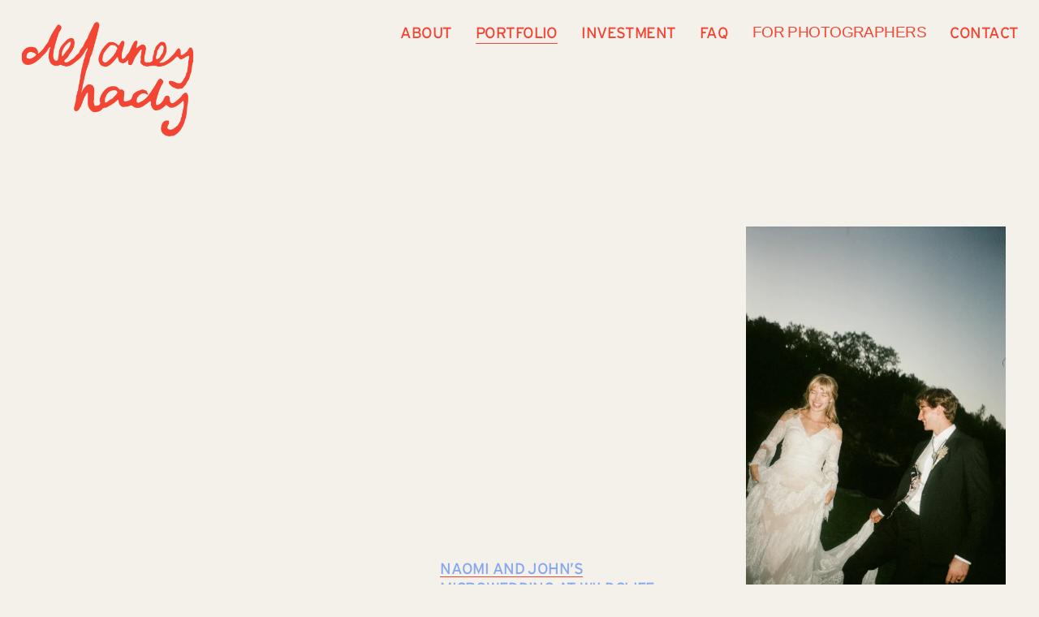

--- FILE ---
content_type: text/html;charset=utf-8
request_url: https://www.delaneyhady.com/portfolio/
body_size: 31234
content:
<!doctype html>
<html xmlns:og="http://opengraphprotocol.org/schema/" xmlns:fb="http://www.facebook.com/2008/fbml" lang="en-CA"  >
  <head>
    <meta http-equiv="X-UA-Compatible" content="IE=edge,chrome=1">
    <meta name="viewport" content="width=device-width, initial-scale=1">
    <!-- This is Squarespace. --><!-- chihuahua-horse-xkky -->
<base href="">
<meta charset="utf-8" />
<title>PORTFOLIO | View Real Weddings </title>
<meta http-equiv="Accept-CH" content="Sec-CH-UA-Platform-Version, Sec-CH-UA-Model" /><link rel="icon" type="image/x-icon" media="(prefers-color-scheme: light)" href="https://images.squarespace-cdn.com/content/v1/67bdf45875683162d53dcf63/9e803339-5db1-4448-9c48-0b28a2626d18/favicon.ico?format=100w"/>
<link rel="icon" type="image/x-icon" media="(prefers-color-scheme: dark)" href="https://images.squarespace-cdn.com/content/v1/67bdf45875683162d53dcf63/c860f76f-d470-4327-a243-e831f5d2dfac/favicon.ico?format=100w"/>
<link rel="canonical" href="https://www.delaneyhady.com/portfolio"/>
<meta property="og:site_name" content="Delaney Hady"/>
<meta property="og:title" content="PORTFOLIO | View Real Weddings "/>
<meta property="og:url" content="https://www.delaneyhady.com/portfolio"/>
<meta property="og:type" content="website"/>
<meta property="og:description" content="Explore Delaney Hady’s portfolio of wedding, engagement, and lifestyle photography based in Kansas City, MO. Capturing meaningful moments with a warm, intentional touch on 35mm and medium format film."/>
<meta itemprop="name" content="PORTFOLIO &#124; View Real Weddings "/>
<meta itemprop="url" content="https://www.delaneyhady.com/portfolio"/>
<meta itemprop="description" content="Explore Delaney Hady’s portfolio of wedding, engagement, and lifestyle photography based in Kansas City, MO. Capturing meaningful moments with a warm, intentional touch on 35mm and medium format film."/>
<meta name="twitter:title" content="PORTFOLIO &#124; View Real Weddings "/>
<meta name="twitter:url" content="https://www.delaneyhady.com/portfolio"/>
<meta name="twitter:card" content="summary"/>
<meta name="twitter:description" content="Explore Delaney Hady’s portfolio of wedding, engagement, and lifestyle photography based in Kansas City, MO. Capturing meaningful moments with a warm, intentional touch on 35mm and medium format film."/>
<meta name="description" content="Explore Delaney Hady’s portfolio of wedding, engagement, and lifestyle 
photography based in Kansas City, MO. Capturing meaningful moments with a 
warm, intentional touch on 35mm and medium format film." />
<link rel="preconnect" href="https://images.squarespace-cdn.com">
<script type="text/javascript" crossorigin="anonymous" defer="true" nomodule="nomodule" src="//assets.squarespace.com/@sqs/polyfiller/1.6/legacy.js"></script>
<script type="text/javascript" crossorigin="anonymous" defer="true" src="//assets.squarespace.com/@sqs/polyfiller/1.6/modern.js"></script>
<script type="text/javascript">SQUARESPACE_ROLLUPS = {};</script>
<script>(function(rollups, name) { if (!rollups[name]) { rollups[name] = {}; } rollups[name].js = ["//assets.squarespace.com/universal/scripts-compressed/extract-css-runtime-baea69e744e2c54f-min.en-US.js"]; })(SQUARESPACE_ROLLUPS, 'squarespace-extract_css_runtime');</script>
<script crossorigin="anonymous" src="//assets.squarespace.com/universal/scripts-compressed/extract-css-runtime-baea69e744e2c54f-min.en-US.js" defer ></script><script>(function(rollups, name) { if (!rollups[name]) { rollups[name] = {}; } rollups[name].js = ["//assets.squarespace.com/universal/scripts-compressed/extract-css-moment-js-vendor-6f2a1f6ec9a41489-min.en-US.js"]; })(SQUARESPACE_ROLLUPS, 'squarespace-extract_css_moment_js_vendor');</script>
<script crossorigin="anonymous" src="//assets.squarespace.com/universal/scripts-compressed/extract-css-moment-js-vendor-6f2a1f6ec9a41489-min.en-US.js" defer ></script><script>(function(rollups, name) { if (!rollups[name]) { rollups[name] = {}; } rollups[name].js = ["//assets.squarespace.com/universal/scripts-compressed/cldr-resource-pack-22ed584d99d9b83d-min.en-US.js"]; })(SQUARESPACE_ROLLUPS, 'squarespace-cldr_resource_pack');</script>
<script crossorigin="anonymous" src="//assets.squarespace.com/universal/scripts-compressed/cldr-resource-pack-22ed584d99d9b83d-min.en-US.js" defer ></script><script>(function(rollups, name) { if (!rollups[name]) { rollups[name] = {}; } rollups[name].js = ["//assets.squarespace.com/universal/scripts-compressed/common-vendors-stable-fbd854d40b0804b7-min.en-US.js"]; })(SQUARESPACE_ROLLUPS, 'squarespace-common_vendors_stable');</script>
<script crossorigin="anonymous" src="//assets.squarespace.com/universal/scripts-compressed/common-vendors-stable-fbd854d40b0804b7-min.en-US.js" defer ></script><script>(function(rollups, name) { if (!rollups[name]) { rollups[name] = {}; } rollups[name].js = ["//assets.squarespace.com/universal/scripts-compressed/common-vendors-7052b75402b03b15-min.en-US.js"]; })(SQUARESPACE_ROLLUPS, 'squarespace-common_vendors');</script>
<script crossorigin="anonymous" src="//assets.squarespace.com/universal/scripts-compressed/common-vendors-7052b75402b03b15-min.en-US.js" defer ></script><script>(function(rollups, name) { if (!rollups[name]) { rollups[name] = {}; } rollups[name].js = ["//assets.squarespace.com/universal/scripts-compressed/common-c385509208952f56-min.en-US.js"]; })(SQUARESPACE_ROLLUPS, 'squarespace-common');</script>
<script crossorigin="anonymous" src="//assets.squarespace.com/universal/scripts-compressed/common-c385509208952f56-min.en-US.js" defer ></script><script>(function(rollups, name) { if (!rollups[name]) { rollups[name] = {}; } rollups[name].js = ["//assets.squarespace.com/universal/scripts-compressed/user-account-core-cc552b49e5d31407-min.en-US.js"]; })(SQUARESPACE_ROLLUPS, 'squarespace-user_account_core');</script>
<script crossorigin="anonymous" src="//assets.squarespace.com/universal/scripts-compressed/user-account-core-cc552b49e5d31407-min.en-US.js" defer ></script><script>(function(rollups, name) { if (!rollups[name]) { rollups[name] = {}; } rollups[name].css = ["//assets.squarespace.com/universal/styles-compressed/user-account-core-70c8115da1e1c15c-min.en-US.css"]; })(SQUARESPACE_ROLLUPS, 'squarespace-user_account_core');</script>
<link rel="stylesheet" type="text/css" href="//assets.squarespace.com/universal/styles-compressed/user-account-core-70c8115da1e1c15c-min.en-US.css"><script>(function(rollups, name) { if (!rollups[name]) { rollups[name] = {}; } rollups[name].js = ["//assets.squarespace.com/universal/scripts-compressed/performance-ad9e27deecfccdcd-min.en-US.js"]; })(SQUARESPACE_ROLLUPS, 'squarespace-performance');</script>
<script crossorigin="anonymous" src="//assets.squarespace.com/universal/scripts-compressed/performance-ad9e27deecfccdcd-min.en-US.js" defer ></script><script data-name="static-context">Static = window.Static || {}; Static.SQUARESPACE_CONTEXT = {"betaFeatureFlags":["new_stacked_index","scripts_defer","campaigns_thumbnail_layout","campaigns_discount_section_in_automations","campaigns_import_discounts","form_block_first_last_name_required","commerce-product-forms-rendering","override_block_styles","enable_form_submission_trigger","campaigns_new_image_layout_picker","marketing_automations","supports_versioned_template_assets","i18n_beta_website_locales","modernized-pdp-m2-enabled","member_areas_feature","marketing_landing_page","contacts_and_campaigns_redesign","section-sdk-plp-list-view-atc-button-enabled","campaigns_discount_section_in_blasts","nested_categories","campaigns_merch_state"],"facebookAppId":"314192535267336","facebookApiVersion":"v6.0","rollups":{"squarespace-announcement-bar":{"js":"//assets.squarespace.com/universal/scripts-compressed/announcement-bar-cbedc76c6324797f-min.en-US.js"},"squarespace-audio-player":{"css":"//assets.squarespace.com/universal/styles-compressed/audio-player-b05f5197a871c566-min.en-US.css","js":"//assets.squarespace.com/universal/scripts-compressed/audio-player-da2700baaad04b07-min.en-US.js"},"squarespace-blog-collection-list":{"css":"//assets.squarespace.com/universal/styles-compressed/blog-collection-list-b4046463b72f34e2-min.en-US.css","js":"//assets.squarespace.com/universal/scripts-compressed/blog-collection-list-f78db80fc1cd6fce-min.en-US.js"},"squarespace-calendar-block-renderer":{"css":"//assets.squarespace.com/universal/styles-compressed/calendar-block-renderer-b72d08ba4421f5a0-min.en-US.css","js":"//assets.squarespace.com/universal/scripts-compressed/calendar-block-renderer-867a1d519964ab77-min.en-US.js"},"squarespace-chartjs-helpers":{"css":"//assets.squarespace.com/universal/styles-compressed/chartjs-helpers-96b256171ee039c1-min.en-US.css","js":"//assets.squarespace.com/universal/scripts-compressed/chartjs-helpers-4fd57f343946d08e-min.en-US.js"},"squarespace-comments":{"css":"//assets.squarespace.com/universal/styles-compressed/comments-621cedd89299c26d-min.en-US.css","js":"//assets.squarespace.com/universal/scripts-compressed/comments-cc444fae3fead46c-min.en-US.js"},"squarespace-custom-css-popup":{"css":"//assets.squarespace.com/universal/styles-compressed/custom-css-popup-2521e9fac704ef13-min.en-US.css","js":"//assets.squarespace.com/universal/scripts-compressed/custom-css-popup-a8c3b9321145de8d-min.en-US.js"},"squarespace-dialog":{"css":"//assets.squarespace.com/universal/styles-compressed/dialog-f9093f2d526b94df-min.en-US.css","js":"//assets.squarespace.com/universal/scripts-compressed/dialog-45f2a86bb0fad8dc-min.en-US.js"},"squarespace-events-collection":{"css":"//assets.squarespace.com/universal/styles-compressed/events-collection-b72d08ba4421f5a0-min.en-US.css","js":"//assets.squarespace.com/universal/scripts-compressed/events-collection-14cfd7ddff021d8b-min.en-US.js"},"squarespace-form-rendering-utils":{"js":"//assets.squarespace.com/universal/scripts-compressed/form-rendering-utils-2823e76ff925bfc2-min.en-US.js"},"squarespace-forms":{"css":"//assets.squarespace.com/universal/styles-compressed/forms-0afd3c6ac30bbab1-min.en-US.css","js":"//assets.squarespace.com/universal/scripts-compressed/forms-9b71770e3caa3dc7-min.en-US.js"},"squarespace-gallery-collection-list":{"css":"//assets.squarespace.com/universal/styles-compressed/gallery-collection-list-b4046463b72f34e2-min.en-US.css","js":"//assets.squarespace.com/universal/scripts-compressed/gallery-collection-list-07747667a3187b76-min.en-US.js"},"squarespace-image-zoom":{"css":"//assets.squarespace.com/universal/styles-compressed/image-zoom-b4046463b72f34e2-min.en-US.css","js":"//assets.squarespace.com/universal/scripts-compressed/image-zoom-60c18dc5f8f599ea-min.en-US.js"},"squarespace-pinterest":{"css":"//assets.squarespace.com/universal/styles-compressed/pinterest-b4046463b72f34e2-min.en-US.css","js":"//assets.squarespace.com/universal/scripts-compressed/pinterest-7d6f6ab4e8d3bd3f-min.en-US.js"},"squarespace-popup-overlay":{"css":"//assets.squarespace.com/universal/styles-compressed/popup-overlay-b742b752f5880972-min.en-US.css","js":"//assets.squarespace.com/universal/scripts-compressed/popup-overlay-2b60d0db5b93df47-min.en-US.js"},"squarespace-product-quick-view":{"css":"//assets.squarespace.com/universal/styles-compressed/product-quick-view-9548705e5cf7ee87-min.en-US.css","js":"//assets.squarespace.com/universal/scripts-compressed/product-quick-view-d454d89fb26ae12a-min.en-US.js"},"squarespace-products-collection-item-v2":{"css":"//assets.squarespace.com/universal/styles-compressed/products-collection-item-v2-b4046463b72f34e2-min.en-US.css","js":"//assets.squarespace.com/universal/scripts-compressed/products-collection-item-v2-e3a3f101748fca6e-min.en-US.js"},"squarespace-products-collection-list-v2":{"css":"//assets.squarespace.com/universal/styles-compressed/products-collection-list-v2-b4046463b72f34e2-min.en-US.css","js":"//assets.squarespace.com/universal/scripts-compressed/products-collection-list-v2-eedc544f4cc56af4-min.en-US.js"},"squarespace-search-page":{"css":"//assets.squarespace.com/universal/styles-compressed/search-page-90a67fc09b9b32c6-min.en-US.css","js":"//assets.squarespace.com/universal/scripts-compressed/search-page-e64261438cc72da8-min.en-US.js"},"squarespace-search-preview":{"js":"//assets.squarespace.com/universal/scripts-compressed/search-preview-cd4d6b833e1e7e59-min.en-US.js"},"squarespace-simple-liking":{"css":"//assets.squarespace.com/universal/styles-compressed/simple-liking-701bf8bbc05ec6aa-min.en-US.css","js":"//assets.squarespace.com/universal/scripts-compressed/simple-liking-c63bf8989a1c119a-min.en-US.js"},"squarespace-social-buttons":{"css":"//assets.squarespace.com/universal/styles-compressed/social-buttons-95032e5fa98e47a5-min.en-US.css","js":"//assets.squarespace.com/universal/scripts-compressed/social-buttons-0839ae7d1715ddd3-min.en-US.js"},"squarespace-tourdates":{"css":"//assets.squarespace.com/universal/styles-compressed/tourdates-b4046463b72f34e2-min.en-US.css","js":"//assets.squarespace.com/universal/scripts-compressed/tourdates-3d0769ff3268f527-min.en-US.js"},"squarespace-website-overlays-manager":{"css":"//assets.squarespace.com/universal/styles-compressed/website-overlays-manager-07ea5a4e004e6710-min.en-US.css","js":"//assets.squarespace.com/universal/scripts-compressed/website-overlays-manager-532fc21fb15f0ba1-min.en-US.js"}},"pageType":2,"website":{"id":"67bdf45875683162d53dcf63","identifier":"chihuahua-horse-xkky","websiteType":4,"contentModifiedOn":1768429507435,"cloneable":false,"hasBeenCloneable":false,"siteStatus":{},"language":"en-CA","translationLocale":"en-US","formattingLocale":"en-CA","timeZone":"America/Edmonton","machineTimeZoneOffset":-25200000,"timeZoneOffset":-25200000,"timeZoneAbbr":"MST","siteTitle":"Delaney Hady","fullSiteTitle":"PORTFOLIO | View Real Weddings ","siteDescription":"","location":{},"logoImageId":"67e5cf3ae05b42355eed9b7b","shareButtonOptions":{"2":true,"7":true,"6":true,"1":true,"8":true,"3":true,"4":true},"logoImageUrl":"//images.squarespace-cdn.com/content/v1/67bdf45875683162d53dcf63/13ae20a1-271c-4d00-80bd-d724bf7f91a5/Delaney+Hady_Vertical_Poppy.png","authenticUrl":"https://www.delaneyhady.com","internalUrl":"https://chihuahua-horse-xkky.squarespace.com","baseUrl":"https://www.delaneyhady.com","primaryDomain":"www.delaneyhady.com","sslSetting":3,"isHstsEnabled":true,"socialAccounts":[{"serviceId":64,"screenname":"Instagram","addedOn":1743180680709,"profileUrl":"http://instagram.com","iconEnabled":true,"serviceName":"instagram-unauth"},{"serviceId":60,"screenname":"Facebook","addedOn":1743180686454,"profileUrl":"http://facebook.com","iconEnabled":true,"serviceName":"facebook-unauth"},{"serviceId":61,"screenname":"Pinterest","addedOn":1743180691255,"profileUrl":"http://pinterest.com","iconEnabled":true,"serviceName":"pinterest-unauth"}],"typekitId":"","statsMigrated":false,"imageMetadataProcessingEnabled":false,"screenshotId":"48d6ddcca879ce41620e9e96d2f673b0dcff152391c9171ed876e5471b81a9cc","captchaSettings":{"enabledForDonations":false},"showOwnerLogin":false},"websiteSettings":{"id":"67bdf45975683162d53dcf66","websiteId":"67bdf45875683162d53dcf63","subjects":[],"country":"CA","state":"AB","simpleLikingEnabled":true,"mobileInfoBarSettings":{"isContactEmailEnabled":false,"isContactPhoneNumberEnabled":false,"isLocationEnabled":false,"isBusinessHoursEnabled":false},"announcementBarSettings":{},"commentLikesAllowed":true,"commentAnonAllowed":true,"commentThreaded":true,"commentApprovalRequired":false,"commentAvatarsOn":true,"commentSortType":2,"commentFlagThreshold":0,"commentFlagsAllowed":true,"commentEnableByDefault":true,"commentDisableAfterDaysDefault":0,"disqusShortname":"","commentsEnabled":false,"businessHours":{},"storeSettings":{"returnPolicy":null,"termsOfService":null,"privacyPolicy":null,"expressCheckout":false,"continueShoppingLinkUrl":"/","useLightCart":false,"showNoteField":false,"shippingCountryDefaultValue":"US","billToShippingDefaultValue":false,"showShippingPhoneNumber":true,"isShippingPhoneRequired":false,"showBillingPhoneNumber":true,"isBillingPhoneRequired":false,"currenciesSupported":["USD","CAD","GBP","AUD","EUR","CHF","NOK","SEK","DKK","NZD","SGD","MXN","HKD","CZK","ILS","MYR","RUB","PHP","PLN","THB","BRL","ARS","COP","IDR","INR","JPY","ZAR"],"defaultCurrency":"USD","selectedCurrency":"CAD","measurementStandard":1,"showCustomCheckoutForm":false,"checkoutPageMarketingOptInEnabled":true,"enableMailingListOptInByDefault":false,"sameAsRetailLocation":false,"merchandisingSettings":{"scarcityEnabledOnProductItems":false,"scarcityEnabledOnProductBlocks":false,"scarcityMessageType":"DEFAULT_SCARCITY_MESSAGE","scarcityThreshold":10,"multipleQuantityAllowedForServices":true,"restockNotificationsEnabled":false,"restockNotificationsMailingListSignUpEnabled":false,"relatedProductsEnabled":false,"relatedProductsOrdering":"random","soldOutVariantsDropdownDisabled":false,"productComposerOptedIn":false,"productComposerABTestOptedOut":false,"productReviewsEnabled":false},"minimumOrderSubtotalEnabled":false,"minimumOrderSubtotal":{"currency":"CAD","value":"0.00"},"addToCartConfirmationType":2,"isLive":false,"multipleQuantityAllowedForServices":true},"useEscapeKeyToLogin":false,"ssBadgeType":1,"ssBadgePosition":4,"ssBadgeVisibility":1,"ssBadgeDevices":1,"pinterestOverlayOptions":{"mode":"disabled"},"userAccountsSettings":{"loginAllowed":true,"signupAllowed":true}},"cookieSettings":{"isCookieBannerEnabled":false,"isRestrictiveCookiePolicyEnabled":false,"cookieBannerText":"","cookieBannerTheme":"","cookieBannerVariant":"","cookieBannerPosition":"","cookieBannerCtaVariant":"","cookieBannerCtaText":"","cookieBannerAcceptType":"OPT_IN","cookieBannerOptOutCtaText":"","cookieBannerHasOptOut":false,"cookieBannerHasManageCookies":true,"cookieBannerManageCookiesLabel":"","cookieBannerSavedPreferencesText":"","cookieBannerSavedPreferencesLayout":"PILL"},"websiteCloneable":false,"collection":{"title":"PORTFOLIO","id":"67bdf4d1bf37eb0a327317ce","fullUrl":"/portfolio","type":10,"permissionType":1},"subscribed":false,"appDomain":"squarespace.com","templateTweakable":true,"tweakJSON":{"form-use-theme-colors":"false","header-logo-height":"143px","header-mobile-logo-max-height":"82px","header-vert-padding":"2vw","header-width":"Full","maxPageWidth":"1313px","mobile-header-vert-padding":"6vw","pagePadding":"2vw","tweak-blog-alternating-side-by-side-image-aspect-ratio":"3:2 Standard","tweak-blog-alternating-side-by-side-image-spacing":"6%","tweak-blog-alternating-side-by-side-meta-spacing":"20px","tweak-blog-alternating-side-by-side-primary-meta":"Categories","tweak-blog-alternating-side-by-side-read-more-spacing":"20px","tweak-blog-alternating-side-by-side-secondary-meta":"Date","tweak-blog-basic-grid-columns":"2","tweak-blog-basic-grid-image-aspect-ratio":"3:2 Standard","tweak-blog-basic-grid-image-spacing":"20px","tweak-blog-basic-grid-meta-spacing":"10px","tweak-blog-basic-grid-primary-meta":"Date","tweak-blog-basic-grid-read-more-spacing":"20px","tweak-blog-basic-grid-secondary-meta":"Categories","tweak-blog-item-custom-width":"75","tweak-blog-item-show-author-profile":"false","tweak-blog-item-width":"Medium","tweak-blog-masonry-columns":"2","tweak-blog-masonry-horizontal-spacing":"144px","tweak-blog-masonry-image-spacing":"28px","tweak-blog-masonry-meta-spacing":"22px","tweak-blog-masonry-primary-meta":"None","tweak-blog-masonry-read-more-spacing":"20px","tweak-blog-masonry-secondary-meta":"None","tweak-blog-masonry-vertical-spacing":"211px","tweak-blog-side-by-side-image-aspect-ratio":"1:1 Square","tweak-blog-side-by-side-image-spacing":"6%","tweak-blog-side-by-side-meta-spacing":"20px","tweak-blog-side-by-side-primary-meta":"None","tweak-blog-side-by-side-read-more-spacing":"20px","tweak-blog-side-by-side-secondary-meta":"None","tweak-blog-single-column-image-spacing":"50px","tweak-blog-single-column-meta-spacing":"0px","tweak-blog-single-column-primary-meta":"None","tweak-blog-single-column-read-more-spacing":"0px","tweak-blog-single-column-secondary-meta":"None","tweak-events-stacked-show-thumbnails":"true","tweak-events-stacked-thumbnail-size":"3:2 Standard","tweak-fixed-header":"false","tweak-fixed-header-style":"Basic","tweak-global-animations-animation-curve":"ease","tweak-global-animations-animation-delay":"1.0s","tweak-global-animations-animation-duration":"0.65s","tweak-global-animations-animation-style":"fade","tweak-global-animations-animation-type":"none","tweak-global-animations-complexity-level":"detailed","tweak-global-animations-enabled":"false","tweak-portfolio-grid-basic-custom-height":"50","tweak-portfolio-grid-overlay-custom-height":"50","tweak-portfolio-hover-follow-acceleration":"10%","tweak-portfolio-hover-follow-animation-duration":"Fast","tweak-portfolio-hover-follow-animation-type":"Fade","tweak-portfolio-hover-follow-delimiter":"Bullet","tweak-portfolio-hover-follow-front":"false","tweak-portfolio-hover-follow-layout":"Inline","tweak-portfolio-hover-follow-size":"50","tweak-portfolio-hover-follow-text-spacing-x":"1.5","tweak-portfolio-hover-follow-text-spacing-y":"1.5","tweak-portfolio-hover-static-animation-duration":"Fast","tweak-portfolio-hover-static-animation-type":"Fade","tweak-portfolio-hover-static-delimiter":"Hyphen","tweak-portfolio-hover-static-front":"true","tweak-portfolio-hover-static-layout":"Inline","tweak-portfolio-hover-static-size":"50","tweak-portfolio-hover-static-text-spacing-x":"1.5","tweak-portfolio-hover-static-text-spacing-y":"1.5","tweak-portfolio-index-background-animation-duration":"Medium","tweak-portfolio-index-background-animation-type":"Fade","tweak-portfolio-index-background-custom-height":"50","tweak-portfolio-index-background-delimiter":"None","tweak-portfolio-index-background-height":"Large","tweak-portfolio-index-background-horizontal-alignment":"Center","tweak-portfolio-index-background-link-format":"Stacked","tweak-portfolio-index-background-persist":"false","tweak-portfolio-index-background-vertical-alignment":"Middle","tweak-portfolio-index-background-width":"Full","tweak-product-basic-item-click-action":"None","tweak-product-basic-item-gallery-aspect-ratio":"3:4 Three-Four (Vertical)","tweak-product-basic-item-gallery-design":"Slideshow","tweak-product-basic-item-gallery-width":"50%","tweak-product-basic-item-hover-action":"None","tweak-product-basic-item-image-spacing":"2vw","tweak-product-basic-item-image-zoom-factor":"2","tweak-product-basic-item-product-variant-display":"Dropdown","tweak-product-basic-item-thumbnail-placement":"Side","tweak-product-basic-item-variant-picker-layout":"Dropdowns","tweak-products-add-to-cart-button":"false","tweak-products-columns":"2","tweak-products-gutter-column":"2vw","tweak-products-gutter-row":"2vw","tweak-products-header-text-alignment":"Middle","tweak-products-image-aspect-ratio":"2:3 Standard (Vertical)","tweak-products-image-text-spacing":"0.5vw","tweak-products-mobile-columns":"1","tweak-products-text-alignment":"Left","tweak-products-width":"Full","tweak-transparent-header":"true"},"templateId":"5c5a519771c10ba3470d8101","templateVersion":"7.1","pageFeatures":[1,2,4],"gmRenderKey":"QUl6YVN5Q0JUUk9xNkx1dkZfSUUxcjQ2LVQ0QWVUU1YtMGQ3bXk4","templateScriptsRootUrl":"https://static1.squarespace.com/static/vta/5c5a519771c10ba3470d8101/scripts/","impersonatedSession":false,"tzData":{"zones":[[-420,"Canada","M%sT",null]],"rules":{"Canada":[[1974,2006,null,"Oct","lastSun","2:00","0","S"],[1987,2006,null,"Apr","Sun>=1","2:00","1:00","D"],[2007,"max",null,"Mar","Sun>=8","2:00","1:00","D"],[2007,"max",null,"Nov","Sun>=1","2:00","0","S"]]}},"showAnnouncementBar":false,"recaptchaEnterpriseContext":{"recaptchaEnterpriseSiteKey":"6LdDFQwjAAAAAPigEvvPgEVbb7QBm-TkVJdDTlAv"},"i18nContext":{"timeZoneData":{"id":"America/Edmonton","name":"Mountain Time"}},"env":"PRODUCTION","visitorFormContext":{"formFieldFormats":{"initialPhoneFormat":{"id":0,"type":"PHONE_NUMBER","country":"CA","labelLocale":"en-US","fields":[{"type":"SEPARATOR","label":"(","identifier":"LeftParen","length":0,"required":false,"metadata":{}},{"type":"FIELD","label":"1","identifier":"1","length":3,"required":false,"metadata":{}},{"type":"SEPARATOR","label":")","identifier":"RightParen","length":0,"required":false,"metadata":{}},{"type":"SEPARATOR","label":" ","identifier":"Space","length":0,"required":false,"metadata":{}},{"type":"FIELD","label":"2","identifier":"2","length":3,"required":false,"metadata":{}},{"type":"SEPARATOR","label":"-","identifier":"Dash","length":0,"required":false,"metadata":{}},{"type":"FIELD","label":"3","identifier":"3","length":14,"required":false,"metadata":{}}]},"initialNameOrder":"GIVEN_FIRST","initialAddressFormat":{"id":0,"type":"ADDRESS","country":"CA","labelLocale":"en","fields":[{"type":"FIELD","label":"Address Line 1","identifier":"Line1","length":0,"required":true,"metadata":{"autocomplete":"address-line1"}},{"type":"SEPARATOR","label":"\n","identifier":"Newline","length":0,"required":false,"metadata":{}},{"type":"FIELD","label":"Address Line 2","identifier":"Line2","length":0,"required":false,"metadata":{"autocomplete":"address-line2"}},{"type":"SEPARATOR","label":"\n","identifier":"Newline","length":0,"required":false,"metadata":{}},{"type":"FIELD","label":"City","identifier":"City","length":0,"required":true,"metadata":{"autocomplete":"address-level2"}},{"type":"SEPARATOR","label":" ","identifier":"Space","length":0,"required":false,"metadata":{}},{"type":"FIELD","label":"Province","identifier":"State","length":0,"required":true,"metadata":{"autocomplete":"address-level1"}},{"type":"SEPARATOR","label":" ","identifier":"Space","length":0,"required":false,"metadata":{}},{"type":"FIELD","label":"Postal Code","identifier":"Zip","length":0,"required":true,"metadata":{"autocomplete":"postal-code"}}]},"countries":[{"name":"Afghanistan","code":"AF","phoneCode":"+93"},{"name":"\u00C5land Islands","code":"AX","phoneCode":"+358"},{"name":"Albania","code":"AL","phoneCode":"+355"},{"name":"Algeria","code":"DZ","phoneCode":"+213"},{"name":"American Samoa","code":"AS","phoneCode":"+1"},{"name":"Andorra","code":"AD","phoneCode":"+376"},{"name":"Angola","code":"AO","phoneCode":"+244"},{"name":"Anguilla","code":"AI","phoneCode":"+1"},{"name":"Antigua & Barbuda","code":"AG","phoneCode":"+1"},{"name":"Argentina","code":"AR","phoneCode":"+54"},{"name":"Armenia","code":"AM","phoneCode":"+374"},{"name":"Aruba","code":"AW","phoneCode":"+297"},{"name":"Ascension Island","code":"AC","phoneCode":"+247"},{"name":"Australia","code":"AU","phoneCode":"+61"},{"name":"Austria","code":"AT","phoneCode":"+43"},{"name":"Azerbaijan","code":"AZ","phoneCode":"+994"},{"name":"Bahamas","code":"BS","phoneCode":"+1"},{"name":"Bahrain","code":"BH","phoneCode":"+973"},{"name":"Bangladesh","code":"BD","phoneCode":"+880"},{"name":"Barbados","code":"BB","phoneCode":"+1"},{"name":"Belarus","code":"BY","phoneCode":"+375"},{"name":"Belgium","code":"BE","phoneCode":"+32"},{"name":"Belize","code":"BZ","phoneCode":"+501"},{"name":"Benin","code":"BJ","phoneCode":"+229"},{"name":"Bermuda","code":"BM","phoneCode":"+1"},{"name":"Bhutan","code":"BT","phoneCode":"+975"},{"name":"Bolivia","code":"BO","phoneCode":"+591"},{"name":"Bosnia & Herzegovina","code":"BA","phoneCode":"+387"},{"name":"Botswana","code":"BW","phoneCode":"+267"},{"name":"Brazil","code":"BR","phoneCode":"+55"},{"name":"British Indian Ocean Territory","code":"IO","phoneCode":"+246"},{"name":"British Virgin Islands","code":"VG","phoneCode":"+1"},{"name":"Brunei","code":"BN","phoneCode":"+673"},{"name":"Bulgaria","code":"BG","phoneCode":"+359"},{"name":"Burkina Faso","code":"BF","phoneCode":"+226"},{"name":"Burundi","code":"BI","phoneCode":"+257"},{"name":"Cambodia","code":"KH","phoneCode":"+855"},{"name":"Cameroon","code":"CM","phoneCode":"+237"},{"name":"Canada","code":"CA","phoneCode":"+1"},{"name":"Cape Verde","code":"CV","phoneCode":"+238"},{"name":"Caribbean Netherlands","code":"BQ","phoneCode":"+599"},{"name":"Cayman Islands","code":"KY","phoneCode":"+1"},{"name":"Central African Republic","code":"CF","phoneCode":"+236"},{"name":"Chad","code":"TD","phoneCode":"+235"},{"name":"Chile","code":"CL","phoneCode":"+56"},{"name":"China","code":"CN","phoneCode":"+86"},{"name":"Christmas Island","code":"CX","phoneCode":"+61"},{"name":"Cocos (Keeling) Islands","code":"CC","phoneCode":"+61"},{"name":"Colombia","code":"CO","phoneCode":"+57"},{"name":"Comoros","code":"KM","phoneCode":"+269"},{"name":"Congo - Brazzaville","code":"CG","phoneCode":"+242"},{"name":"Congo - Kinshasa","code":"CD","phoneCode":"+243"},{"name":"Cook Islands","code":"CK","phoneCode":"+682"},{"name":"Costa Rica","code":"CR","phoneCode":"+506"},{"name":"C\u00F4te d\u2019Ivoire","code":"CI","phoneCode":"+225"},{"name":"Croatia","code":"HR","phoneCode":"+385"},{"name":"Cuba","code":"CU","phoneCode":"+53"},{"name":"Cura\u00E7ao","code":"CW","phoneCode":"+599"},{"name":"Cyprus","code":"CY","phoneCode":"+357"},{"name":"Czechia","code":"CZ","phoneCode":"+420"},{"name":"Denmark","code":"DK","phoneCode":"+45"},{"name":"Djibouti","code":"DJ","phoneCode":"+253"},{"name":"Dominica","code":"DM","phoneCode":"+1"},{"name":"Dominican Republic","code":"DO","phoneCode":"+1"},{"name":"Ecuador","code":"EC","phoneCode":"+593"},{"name":"Egypt","code":"EG","phoneCode":"+20"},{"name":"El Salvador","code":"SV","phoneCode":"+503"},{"name":"Equatorial Guinea","code":"GQ","phoneCode":"+240"},{"name":"Eritrea","code":"ER","phoneCode":"+291"},{"name":"Estonia","code":"EE","phoneCode":"+372"},{"name":"Eswatini","code":"SZ","phoneCode":"+268"},{"name":"Ethiopia","code":"ET","phoneCode":"+251"},{"name":"Falkland Islands","code":"FK","phoneCode":"+500"},{"name":"Faroe Islands","code":"FO","phoneCode":"+298"},{"name":"Fiji","code":"FJ","phoneCode":"+679"},{"name":"Finland","code":"FI","phoneCode":"+358"},{"name":"France","code":"FR","phoneCode":"+33"},{"name":"French Guiana","code":"GF","phoneCode":"+594"},{"name":"French Polynesia","code":"PF","phoneCode":"+689"},{"name":"Gabon","code":"GA","phoneCode":"+241"},{"name":"Gambia","code":"GM","phoneCode":"+220"},{"name":"Georgia","code":"GE","phoneCode":"+995"},{"name":"Germany","code":"DE","phoneCode":"+49"},{"name":"Ghana","code":"GH","phoneCode":"+233"},{"name":"Gibraltar","code":"GI","phoneCode":"+350"},{"name":"Greece","code":"GR","phoneCode":"+30"},{"name":"Greenland","code":"GL","phoneCode":"+299"},{"name":"Grenada","code":"GD","phoneCode":"+1"},{"name":"Guadeloupe","code":"GP","phoneCode":"+590"},{"name":"Guam","code":"GU","phoneCode":"+1"},{"name":"Guatemala","code":"GT","phoneCode":"+502"},{"name":"Guernsey","code":"GG","phoneCode":"+44"},{"name":"Guinea","code":"GN","phoneCode":"+224"},{"name":"Guinea-Bissau","code":"GW","phoneCode":"+245"},{"name":"Guyana","code":"GY","phoneCode":"+592"},{"name":"Haiti","code":"HT","phoneCode":"+509"},{"name":"Honduras","code":"HN","phoneCode":"+504"},{"name":"Hong Kong SAR China","code":"HK","phoneCode":"+852"},{"name":"Hungary","code":"HU","phoneCode":"+36"},{"name":"Iceland","code":"IS","phoneCode":"+354"},{"name":"India","code":"IN","phoneCode":"+91"},{"name":"Indonesia","code":"ID","phoneCode":"+62"},{"name":"Iran","code":"IR","phoneCode":"+98"},{"name":"Iraq","code":"IQ","phoneCode":"+964"},{"name":"Ireland","code":"IE","phoneCode":"+353"},{"name":"Isle of Man","code":"IM","phoneCode":"+44"},{"name":"Israel","code":"IL","phoneCode":"+972"},{"name":"Italy","code":"IT","phoneCode":"+39"},{"name":"Jamaica","code":"JM","phoneCode":"+1"},{"name":"Japan","code":"JP","phoneCode":"+81"},{"name":"Jersey","code":"JE","phoneCode":"+44"},{"name":"Jordan","code":"JO","phoneCode":"+962"},{"name":"Kazakhstan","code":"KZ","phoneCode":"+7"},{"name":"Kenya","code":"KE","phoneCode":"+254"},{"name":"Kiribati","code":"KI","phoneCode":"+686"},{"name":"Kosovo","code":"XK","phoneCode":"+383"},{"name":"Kuwait","code":"KW","phoneCode":"+965"},{"name":"Kyrgyzstan","code":"KG","phoneCode":"+996"},{"name":"Laos","code":"LA","phoneCode":"+856"},{"name":"Latvia","code":"LV","phoneCode":"+371"},{"name":"Lebanon","code":"LB","phoneCode":"+961"},{"name":"Lesotho","code":"LS","phoneCode":"+266"},{"name":"Liberia","code":"LR","phoneCode":"+231"},{"name":"Libya","code":"LY","phoneCode":"+218"},{"name":"Liechtenstein","code":"LI","phoneCode":"+423"},{"name":"Lithuania","code":"LT","phoneCode":"+370"},{"name":"Luxembourg","code":"LU","phoneCode":"+352"},{"name":"Macao SAR China","code":"MO","phoneCode":"+853"},{"name":"Madagascar","code":"MG","phoneCode":"+261"},{"name":"Malawi","code":"MW","phoneCode":"+265"},{"name":"Malaysia","code":"MY","phoneCode":"+60"},{"name":"Maldives","code":"MV","phoneCode":"+960"},{"name":"Mali","code":"ML","phoneCode":"+223"},{"name":"Malta","code":"MT","phoneCode":"+356"},{"name":"Marshall Islands","code":"MH","phoneCode":"+692"},{"name":"Martinique","code":"MQ","phoneCode":"+596"},{"name":"Mauritania","code":"MR","phoneCode":"+222"},{"name":"Mauritius","code":"MU","phoneCode":"+230"},{"name":"Mayotte","code":"YT","phoneCode":"+262"},{"name":"Mexico","code":"MX","phoneCode":"+52"},{"name":"Micronesia","code":"FM","phoneCode":"+691"},{"name":"Moldova","code":"MD","phoneCode":"+373"},{"name":"Monaco","code":"MC","phoneCode":"+377"},{"name":"Mongolia","code":"MN","phoneCode":"+976"},{"name":"Montenegro","code":"ME","phoneCode":"+382"},{"name":"Montserrat","code":"MS","phoneCode":"+1"},{"name":"Morocco","code":"MA","phoneCode":"+212"},{"name":"Mozambique","code":"MZ","phoneCode":"+258"},{"name":"Myanmar (Burma)","code":"MM","phoneCode":"+95"},{"name":"Namibia","code":"NA","phoneCode":"+264"},{"name":"Nauru","code":"NR","phoneCode":"+674"},{"name":"Nepal","code":"NP","phoneCode":"+977"},{"name":"Netherlands","code":"NL","phoneCode":"+31"},{"name":"New Caledonia","code":"NC","phoneCode":"+687"},{"name":"New Zealand","code":"NZ","phoneCode":"+64"},{"name":"Nicaragua","code":"NI","phoneCode":"+505"},{"name":"Niger","code":"NE","phoneCode":"+227"},{"name":"Nigeria","code":"NG","phoneCode":"+234"},{"name":"Niue","code":"NU","phoneCode":"+683"},{"name":"Norfolk Island","code":"NF","phoneCode":"+672"},{"name":"Northern Mariana Islands","code":"MP","phoneCode":"+1"},{"name":"North Korea","code":"KP","phoneCode":"+850"},{"name":"North Macedonia","code":"MK","phoneCode":"+389"},{"name":"Norway","code":"NO","phoneCode":"+47"},{"name":"Oman","code":"OM","phoneCode":"+968"},{"name":"Pakistan","code":"PK","phoneCode":"+92"},{"name":"Palau","code":"PW","phoneCode":"+680"},{"name":"Palestinian Territories","code":"PS","phoneCode":"+970"},{"name":"Panama","code":"PA","phoneCode":"+507"},{"name":"Papua New Guinea","code":"PG","phoneCode":"+675"},{"name":"Paraguay","code":"PY","phoneCode":"+595"},{"name":"Peru","code":"PE","phoneCode":"+51"},{"name":"Philippines","code":"PH","phoneCode":"+63"},{"name":"Poland","code":"PL","phoneCode":"+48"},{"name":"Portugal","code":"PT","phoneCode":"+351"},{"name":"Puerto Rico","code":"PR","phoneCode":"+1"},{"name":"Qatar","code":"QA","phoneCode":"+974"},{"name":"R\u00E9union","code":"RE","phoneCode":"+262"},{"name":"Romania","code":"RO","phoneCode":"+40"},{"name":"Russia","code":"RU","phoneCode":"+7"},{"name":"Rwanda","code":"RW","phoneCode":"+250"},{"name":"Samoa","code":"WS","phoneCode":"+685"},{"name":"San Marino","code":"SM","phoneCode":"+378"},{"name":"S\u00E3o Tom\u00E9 & Pr\u00EDncipe","code":"ST","phoneCode":"+239"},{"name":"Saudi Arabia","code":"SA","phoneCode":"+966"},{"name":"Senegal","code":"SN","phoneCode":"+221"},{"name":"Serbia","code":"RS","phoneCode":"+381"},{"name":"Seychelles","code":"SC","phoneCode":"+248"},{"name":"Sierra Leone","code":"SL","phoneCode":"+232"},{"name":"Singapore","code":"SG","phoneCode":"+65"},{"name":"Sint Maarten","code":"SX","phoneCode":"+1"},{"name":"Slovakia","code":"SK","phoneCode":"+421"},{"name":"Slovenia","code":"SI","phoneCode":"+386"},{"name":"Solomon Islands","code":"SB","phoneCode":"+677"},{"name":"Somalia","code":"SO","phoneCode":"+252"},{"name":"South Africa","code":"ZA","phoneCode":"+27"},{"name":"South Korea","code":"KR","phoneCode":"+82"},{"name":"South Sudan","code":"SS","phoneCode":"+211"},{"name":"Spain","code":"ES","phoneCode":"+34"},{"name":"Sri Lanka","code":"LK","phoneCode":"+94"},{"name":"St. Barth\u00E9lemy","code":"BL","phoneCode":"+590"},{"name":"St. Helena","code":"SH","phoneCode":"+290"},{"name":"St. Kitts & Nevis","code":"KN","phoneCode":"+1"},{"name":"St. Lucia","code":"LC","phoneCode":"+1"},{"name":"St. Martin","code":"MF","phoneCode":"+590"},{"name":"St. Pierre & Miquelon","code":"PM","phoneCode":"+508"},{"name":"St. Vincent & Grenadines","code":"VC","phoneCode":"+1"},{"name":"Sudan","code":"SD","phoneCode":"+249"},{"name":"Suriname","code":"SR","phoneCode":"+597"},{"name":"Svalbard & Jan Mayen","code":"SJ","phoneCode":"+47"},{"name":"Sweden","code":"SE","phoneCode":"+46"},{"name":"Switzerland","code":"CH","phoneCode":"+41"},{"name":"Syria","code":"SY","phoneCode":"+963"},{"name":"Taiwan","code":"TW","phoneCode":"+886"},{"name":"Tajikistan","code":"TJ","phoneCode":"+992"},{"name":"Tanzania","code":"TZ","phoneCode":"+255"},{"name":"Thailand","code":"TH","phoneCode":"+66"},{"name":"Timor-Leste","code":"TL","phoneCode":"+670"},{"name":"Togo","code":"TG","phoneCode":"+228"},{"name":"Tokelau","code":"TK","phoneCode":"+690"},{"name":"Tonga","code":"TO","phoneCode":"+676"},{"name":"Trinidad & Tobago","code":"TT","phoneCode":"+1"},{"name":"Tristan da Cunha","code":"TA","phoneCode":"+290"},{"name":"Tunisia","code":"TN","phoneCode":"+216"},{"name":"T\u00FCrkiye","code":"TR","phoneCode":"+90"},{"name":"Turkmenistan","code":"TM","phoneCode":"+993"},{"name":"Turks & Caicos Islands","code":"TC","phoneCode":"+1"},{"name":"Tuvalu","code":"TV","phoneCode":"+688"},{"name":"U.S. Virgin Islands","code":"VI","phoneCode":"+1"},{"name":"Uganda","code":"UG","phoneCode":"+256"},{"name":"Ukraine","code":"UA","phoneCode":"+380"},{"name":"United Arab Emirates","code":"AE","phoneCode":"+971"},{"name":"United Kingdom","code":"GB","phoneCode":"+44"},{"name":"United States","code":"US","phoneCode":"+1"},{"name":"Uruguay","code":"UY","phoneCode":"+598"},{"name":"Uzbekistan","code":"UZ","phoneCode":"+998"},{"name":"Vanuatu","code":"VU","phoneCode":"+678"},{"name":"Vatican City","code":"VA","phoneCode":"+39"},{"name":"Venezuela","code":"VE","phoneCode":"+58"},{"name":"Vietnam","code":"VN","phoneCode":"+84"},{"name":"Wallis & Futuna","code":"WF","phoneCode":"+681"},{"name":"Western Sahara","code":"EH","phoneCode":"+212"},{"name":"Yemen","code":"YE","phoneCode":"+967"},{"name":"Zambia","code":"ZM","phoneCode":"+260"},{"name":"Zimbabwe","code":"ZW","phoneCode":"+263"}]},"localizedStrings":{"validation":{"noValidSelection":"A valid selection must be made.","invalidUrl":"Must be a valid URL.","stringTooLong":"Value should have a length no longer than {0}.","containsInvalidKey":"{0} contains an invalid key.","invalidTwitterUsername":"Must be a valid Twitter username.","valueOutsideRange":"Value must be in the range {0} to {1}.","invalidPassword":"Passwords should not contain whitespace.","missingRequiredSubfields":"{0} is missing required subfields: {1}","invalidCurrency":"Currency value should be formatted like 1234 or 123.99.","invalidMapSize":"Value should contain exactly {0} elements.","subfieldsRequired":"All fields in {0} are required.","formSubmissionFailed":"Form submission failed. Review the following information: {0}.","invalidCountryCode":"Country code should have an optional plus and up to 4 digits.","invalidDate":"This is not a real date.","required":"{0} is required.","invalidStringLength":"Value should be {0} characters long.","invalidEmail":"Email addresses should follow the format user@domain.com.","invalidListLength":"Value should be {0} elements long.","allEmpty":"Please fill out at least one form field.","missingRequiredQuestion":"Missing a required question.","invalidQuestion":"Contained an invalid question.","captchaFailure":"Captcha validation failed. Please try again.","stringTooShort":"Value should have a length of at least {0}.","invalid":"{0} is not valid.","formErrors":"Form Errors","containsInvalidValue":"{0} contains an invalid value.","invalidUnsignedNumber":"Numbers must contain only digits and no other characters.","invalidName":"Valid names contain only letters, numbers, spaces, ', or - characters."},"submit":"Submit","status":{"title":"{@} Block","learnMore":"Learn more"},"name":{"firstName":"First Name","lastName":"Last Name"},"lightbox":{"openForm":"Open Form"},"likert":{"agree":"Agree","stronglyDisagree":"Strongly Disagree","disagree":"Disagree","stronglyAgree":"Strongly Agree","neutral":"Neutral"},"time":{"am":"AM","second":"Second","pm":"PM","minute":"Minute","amPm":"AM/PM","hour":"Hour"},"notFound":"Form not found.","date":{"yyyy":"YYYY","year":"Year","mm":"MM","day":"Day","month":"Month","dd":"DD"},"phone":{"country":"Country","number":"Number","prefix":"Prefix","areaCode":"Area Code","line":"Line"},"submitError":"Unable to submit form. Please try again later.","address":{"stateProvince":"State/Province","country":"Country","zipPostalCode":"Zip/Postal Code","address2":"Address 2","address1":"Address 1","city":"City"},"email":{"signUp":"Sign up for news and updates"},"cannotSubmitDemoForm":"This is a demo form and cannot be submitted.","required":"(required)","invalidData":"Invalid form data."}}};</script><link rel="stylesheet" type="text/css" href="https://definitions.sqspcdn.com/website-component-definition/static-assets/website.components.shape/b4fa4a19-a96b-40f3-8d21-0d09fdcac51d_490/website.components.shape.styles.css"/><script defer src="https://definitions.sqspcdn.com/website-component-definition/static-assets/website.components.shape/b4fa4a19-a96b-40f3-8d21-0d09fdcac51d_490/trigger-animation-runtime.js"></script><script defer src="https://definitions.sqspcdn.com/website-component-definition/static-assets/website.components.shape/b4fa4a19-a96b-40f3-8d21-0d09fdcac51d_490/website.components.shape.visitor.js"></script><script defer src="https://definitions.sqspcdn.com/website-component-definition/static-assets/website.components.shape/b4fa4a19-a96b-40f3-8d21-0d09fdcac51d_490/3196.js"></script><script defer src="https://definitions.sqspcdn.com/website-component-definition/static-assets/website.components.shape/b4fa4a19-a96b-40f3-8d21-0d09fdcac51d_490/8830.js"></script><script defer src="https://definitions.sqspcdn.com/website-component-definition/static-assets/website.components.shape/b4fa4a19-a96b-40f3-8d21-0d09fdcac51d_490/block-animation-preview-manager.js"></script><script type="application/ld+json">{"url":"https://www.delaneyhady.com","name":"Delaney Hady","description":"","image":"//images.squarespace-cdn.com/content/v1/67bdf45875683162d53dcf63/13ae20a1-271c-4d00-80bd-d724bf7f91a5/Delaney+Hady_Vertical_Poppy.png","@context":"http://schema.org","@type":"WebSite"}</script><script type="application/ld+json">{"address":"","image":"https://static1.squarespace.com/static/67bdf45875683162d53dcf63/t/67e5cf3ae05b42355eed9b7b/1768429507435/","openingHours":"","@context":"http://schema.org","@type":"LocalBusiness"}</script><link rel="stylesheet" type="text/css" href="https://static1.squarespace.com/static/versioned-site-css/67bdf45875683162d53dcf63/149/5c5a519771c10ba3470d8101/67bdf45975683162d53dcf6b/1725/site.css"/><script>Static.COOKIE_BANNER_CAPABLE = true;</script>
<!-- End of Squarespace Headers -->
    <link rel="stylesheet" type="text/css" href="https://static1.squarespace.com/static/vta/5c5a519771c10ba3470d8101/versioned-assets/1768595569976-GIM0I0AMFTDJKAEMTYNX/static.css">
  </head>

  <body
    id="collection-67bdf4d1bf37eb0a327317ce"
    class="
      form-field-style-solid form-field-shape-square form-field-border-all form-field-checkbox-type-icon form-field-checkbox-fill-solid form-field-checkbox-color-inverted form-field-checkbox-shape-square form-field-checkbox-layout-stack form-field-radio-type-icon form-field-radio-fill-solid form-field-radio-color-normal form-field-radio-shape-pill form-field-radio-layout-stack form-field-survey-fill-solid form-field-survey-color-normal form-field-survey-shape-pill form-field-hover-focus-outline form-submit-button-style-label tweak-portfolio-grid-overlay-width-full tweak-portfolio-grid-overlay-height-large tweak-portfolio-grid-overlay-image-aspect-ratio-11-square tweak-portfolio-grid-overlay-text-placement-center tweak-portfolio-grid-overlay-show-text-after-hover image-block-poster-text-alignment-center image-block-card-content-position-center image-block-card-text-alignment-left image-block-overlap-content-position-center image-block-overlap-text-alignment-left image-block-collage-content-position-center image-block-collage-text-alignment-left image-block-stack-text-alignment-left tweak-blog-single-column-width-inset tweak-blog-single-column-text-alignment-left tweak-blog-single-column-image-placement-above tweak-blog-single-column-delimiter-bullet tweak-blog-single-column-read-more-style-hide tweak-blog-single-column-primary-meta-none tweak-blog-single-column-secondary-meta-none tweak-blog-single-column-meta-position-top tweak-blog-single-column-content-title-only tweak-blog-item-width-medium tweak-blog-item-text-alignment-center tweak-blog-item-meta-position-above-title tweak-blog-item-show-categories tweak-blog-item-show-date   tweak-blog-item-delimiter-bullet primary-button-style-outline primary-button-shape-square secondary-button-style-outline secondary-button-shape-square tertiary-button-style-outline tertiary-button-shape-square tweak-events-stacked-width-full tweak-events-stacked-height-large  tweak-events-stacked-show-thumbnails tweak-events-stacked-thumbnail-size-32-standard tweak-events-stacked-date-style-with-text tweak-events-stacked-show-time tweak-events-stacked-show-location  tweak-events-stacked-show-excerpt  tweak-blog-basic-grid-width-inset tweak-blog-basic-grid-image-aspect-ratio-32-standard tweak-blog-basic-grid-text-alignment-left tweak-blog-basic-grid-delimiter-bullet tweak-blog-basic-grid-image-placement-above tweak-blog-basic-grid-read-more-style-show tweak-blog-basic-grid-primary-meta-date tweak-blog-basic-grid-secondary-meta-categories tweak-blog-basic-grid-excerpt-show header-overlay-alignment-left tweak-portfolio-index-background-link-format-stacked tweak-portfolio-index-background-width-full tweak-portfolio-index-background-height-large  tweak-portfolio-index-background-vertical-alignment-middle tweak-portfolio-index-background-horizontal-alignment-center tweak-portfolio-index-background-delimiter-none tweak-portfolio-index-background-animation-type-fade tweak-portfolio-index-background-animation-duration-medium tweak-portfolio-hover-follow-layout-inline  tweak-portfolio-hover-follow-delimiter-bullet tweak-portfolio-hover-follow-animation-type-fade tweak-portfolio-hover-follow-animation-duration-fast tweak-portfolio-hover-static-layout-inline tweak-portfolio-hover-static-front tweak-portfolio-hover-static-delimiter-hyphen tweak-portfolio-hover-static-animation-type-fade tweak-portfolio-hover-static-animation-duration-fast tweak-blog-alternating-side-by-side-width-inset tweak-blog-alternating-side-by-side-image-aspect-ratio-32-standard tweak-blog-alternating-side-by-side-text-alignment-left tweak-blog-alternating-side-by-side-read-more-style-show tweak-blog-alternating-side-by-side-image-text-alignment-middle tweak-blog-alternating-side-by-side-delimiter-bullet tweak-blog-alternating-side-by-side-meta-position-top tweak-blog-alternating-side-by-side-primary-meta-categories tweak-blog-alternating-side-by-side-secondary-meta-date tweak-blog-alternating-side-by-side-excerpt-show  tweak-global-animations-complexity-level-detailed tweak-global-animations-animation-style-fade tweak-global-animations-animation-type-none tweak-global-animations-animation-curve-ease tweak-blog-masonry-width-inset tweak-blog-masonry-text-alignment-left tweak-blog-masonry-primary-meta-none tweak-blog-masonry-secondary-meta-none tweak-blog-masonry-meta-position-top tweak-blog-masonry-read-more-style-hide tweak-blog-masonry-delimiter-space tweak-blog-masonry-image-placement-above tweak-blog-masonry-excerpt-hide header-width-full tweak-transparent-header  tweak-fixed-header-style-basic tweak-blog-side-by-side-width-inset tweak-blog-side-by-side-image-placement-right tweak-blog-side-by-side-image-aspect-ratio-11-square tweak-blog-side-by-side-primary-meta-none tweak-blog-side-by-side-secondary-meta-none tweak-blog-side-by-side-meta-position-top tweak-blog-side-by-side-text-alignment-left tweak-blog-side-by-side-image-text-alignment-middle tweak-blog-side-by-side-read-more-style-hide tweak-blog-side-by-side-delimiter-bullet tweak-blog-side-by-side-excerpt-hide tweak-portfolio-grid-basic-width-full tweak-portfolio-grid-basic-height-large tweak-portfolio-grid-basic-image-aspect-ratio-11-square tweak-portfolio-grid-basic-text-alignment-left tweak-portfolio-grid-basic-hover-effect-fade hide-opentable-icons opentable-style-dark tweak-product-quick-view-button-style-floating tweak-product-quick-view-button-position-bottom tweak-product-quick-view-lightbox-excerpt-display-truncate tweak-product-quick-view-lightbox-show-arrows tweak-product-quick-view-lightbox-show-close-button tweak-product-quick-view-lightbox-controls-weight-light native-currency-code-cad collection-type-page collection-67bdf4d1bf37eb0a327317ce collection-layout-default mobile-style-available sqs-seven-one
      
        
          
            
              
            
          
        
      
    "
    tabindex="-1"
  >
    <div
      id="siteWrapper"
      class="clearfix site-wrapper"
    >
      
        <div id="floatingCart" class="floating-cart hidden">
          <a href="/cart" class="icon icon--stroke icon--fill icon--cart sqs-custom-cart">
            <span class="Cart-inner">
              



  <svg class="icon icon--cart" width="61" height="49" viewBox="0 0 61 49">
  <path fill-rule="evenodd" clip-rule="evenodd" d="M0.5 2C0.5 1.17157 1.17157 0.5 2 0.5H13.6362C14.3878 0.5 15.0234 1.05632 15.123 1.80135L16.431 11.5916H59C59.5122 11.5916 59.989 11.8529 60.2645 12.2847C60.54 12.7165 60.5762 13.2591 60.3604 13.7236L50.182 35.632C49.9361 36.1614 49.4054 36.5 48.8217 36.5H18.0453C17.2937 36.5 16.6581 35.9437 16.5585 35.1987L12.3233 3.5H2C1.17157 3.5 0.5 2.82843 0.5 2ZM16.8319 14.5916L19.3582 33.5H47.8646L56.6491 14.5916H16.8319Z" />
  <path d="M18.589 35H49.7083L60 13H16L18.589 35Z" />
  <path d="M21 49C23.2091 49 25 47.2091 25 45C25 42.7909 23.2091 41 21 41C18.7909 41 17 42.7909 17 45C17 47.2091 18.7909 49 21 49Z" />
  <path d="M45 49C47.2091 49 49 47.2091 49 45C49 42.7909 47.2091 41 45 41C42.7909 41 41 42.7909 41 45C41 47.2091 42.7909 49 45 49Z" />
</svg>

              <div class="legacy-cart icon-cart-quantity">
                <span class="sqs-cart-quantity">0</span>
              </div>
            </span>
          </a>
        </div>
      

      












  <header
    data-test="header"
    id="header"
    
    class="
      
        
          
        
      
      header theme-col--primary
    "
    data-section-theme=""
    data-controller="Header"
    data-current-styles="{
&quot;layout&quot;: &quot;navRight&quot;,
&quot;action&quot;: {
&quot;href&quot;: &quot;/donate&quot;,
&quot;buttonText&quot;: &quot;Donate&quot;,
&quot;newWindow&quot;: false
},
&quot;showSocial&quot;: false,
&quot;socialOptions&quot;: {
&quot;socialBorderShape&quot;: &quot;none&quot;,
&quot;socialBorderStyle&quot;: &quot;outline&quot;,
&quot;socialBorderThickness&quot;: {
&quot;unit&quot;: &quot;px&quot;,
&quot;value&quot;: 1.0
}
},
&quot;menuOverlayTheme&quot;: &quot;white&quot;,
&quot;menuOverlayAnimation&quot;: &quot;fade&quot;,
&quot;cartStyle&quot;: &quot;cart&quot;,
&quot;cartText&quot;: &quot;Cart&quot;,
&quot;showEmptyCartState&quot;: true,
&quot;cartOptions&quot;: {
&quot;iconType&quot;: &quot;solid-7&quot;,
&quot;cartBorderShape&quot;: &quot;none&quot;,
&quot;cartBorderStyle&quot;: &quot;outline&quot;,
&quot;cartBorderThickness&quot;: {
&quot;unit&quot;: &quot;px&quot;,
&quot;value&quot;: 1.0
}
},
&quot;showButton&quot;: false,
&quot;showCart&quot;: false,
&quot;showAccountLogin&quot;: false,
&quot;headerStyle&quot;: &quot;dynamic&quot;,
&quot;languagePicker&quot;: {
&quot;enabled&quot;: false,
&quot;iconEnabled&quot;: false,
&quot;iconType&quot;: &quot;globe&quot;,
&quot;flagShape&quot;: &quot;shiny&quot;,
&quot;languageFlags&quot;: [ ]
},
&quot;iconOptions&quot;: {
&quot;desktopDropdownIconOptions&quot;: {
&quot;size&quot;: {
&quot;unit&quot;: &quot;em&quot;,
&quot;value&quot;: 1.0
},
&quot;iconSpacing&quot;: {
&quot;unit&quot;: &quot;em&quot;,
&quot;value&quot;: 0.35
},
&quot;strokeWidth&quot;: {
&quot;unit&quot;: &quot;px&quot;,
&quot;value&quot;: 1.0
},
&quot;endcapType&quot;: &quot;square&quot;,
&quot;folderDropdownIcon&quot;: &quot;none&quot;,
&quot;languagePickerIcon&quot;: &quot;openArrowHead&quot;
},
&quot;mobileDropdownIconOptions&quot;: {
&quot;size&quot;: {
&quot;unit&quot;: &quot;em&quot;,
&quot;value&quot;: 1.0
},
&quot;iconSpacing&quot;: {
&quot;unit&quot;: &quot;em&quot;,
&quot;value&quot;: 0.15
},
&quot;strokeWidth&quot;: {
&quot;unit&quot;: &quot;px&quot;,
&quot;value&quot;: 0.5
},
&quot;endcapType&quot;: &quot;square&quot;,
&quot;folderDropdownIcon&quot;: &quot;openArrowHead&quot;,
&quot;languagePickerIcon&quot;: &quot;openArrowHead&quot;
}
},
&quot;mobileOptions&quot;: {
&quot;layout&quot;: &quot;logoLeftNavRight&quot;,
&quot;menuIconOptions&quot;: {
&quot;style&quot;: &quot;plus&quot;,
&quot;thickness&quot;: {
&quot;unit&quot;: &quot;px&quot;,
&quot;value&quot;: 3.0
}
}
},
&quot;solidOptions&quot;: {
&quot;headerOpacity&quot;: {
&quot;unit&quot;: &quot;%&quot;,
&quot;value&quot;: 100.0
},
&quot;blurBackground&quot;: {
&quot;enabled&quot;: false,
&quot;blurRadius&quot;: {
&quot;unit&quot;: &quot;px&quot;,
&quot;value&quot;: 12.0
}
},
&quot;backgroundColor&quot;: {
&quot;type&quot;: &quot;SITE_PALETTE_COLOR&quot;,
&quot;sitePaletteColor&quot;: {
&quot;colorName&quot;: &quot;white&quot;,
&quot;alphaModifier&quot;: 1.0
}
},
&quot;navigationColor&quot;: {
&quot;type&quot;: &quot;SITE_PALETTE_COLOR&quot;,
&quot;sitePaletteColor&quot;: {
&quot;colorName&quot;: &quot;black&quot;,
&quot;alphaModifier&quot;: 1.0
}
}
},
&quot;gradientOptions&quot;: {
&quot;gradientType&quot;: &quot;faded&quot;,
&quot;headerOpacity&quot;: {
&quot;unit&quot;: &quot;%&quot;,
&quot;value&quot;: 90.0
},
&quot;blurBackground&quot;: {
&quot;enabled&quot;: false,
&quot;blurRadius&quot;: {
&quot;unit&quot;: &quot;px&quot;,
&quot;value&quot;: 12.0
}
},
&quot;backgroundColor&quot;: {
&quot;type&quot;: &quot;SITE_PALETTE_COLOR&quot;,
&quot;sitePaletteColor&quot;: {
&quot;colorName&quot;: &quot;white&quot;,
&quot;alphaModifier&quot;: 1.0
}
},
&quot;navigationColor&quot;: {
&quot;type&quot;: &quot;SITE_PALETTE_COLOR&quot;,
&quot;sitePaletteColor&quot;: {
&quot;colorName&quot;: &quot;black&quot;,
&quot;alphaModifier&quot;: 1.0
}
}
},
&quot;dropShadowOptions&quot;: {
&quot;enabled&quot;: false,
&quot;blur&quot;: {
&quot;unit&quot;: &quot;px&quot;,
&quot;value&quot;: 12.0
},
&quot;spread&quot;: {
&quot;unit&quot;: &quot;px&quot;,
&quot;value&quot;: 0.0
},
&quot;distance&quot;: {
&quot;unit&quot;: &quot;px&quot;,
&quot;value&quot;: 12.0
}
},
&quot;borderOptions&quot;: {
&quot;enabled&quot;: false,
&quot;position&quot;: &quot;allSides&quot;,
&quot;thickness&quot;: {
&quot;unit&quot;: &quot;px&quot;,
&quot;value&quot;: 4.0
},
&quot;color&quot;: {
&quot;type&quot;: &quot;SITE_PALETTE_COLOR&quot;,
&quot;sitePaletteColor&quot;: {
&quot;colorName&quot;: &quot;black&quot;,
&quot;alphaModifier&quot;: 1.0
}
}
},
&quot;showPromotedElement&quot;: false,
&quot;buttonVariant&quot;: &quot;primary&quot;,
&quot;blurBackground&quot;: {
&quot;enabled&quot;: false,
&quot;blurRadius&quot;: {
&quot;unit&quot;: &quot;px&quot;,
&quot;value&quot;: 12.0
}
},
&quot;headerOpacity&quot;: {
&quot;unit&quot;: &quot;%&quot;,
&quot;value&quot;: 100.0
}
}"
    data-section-id="header"
    data-header-style="dynamic"
    data-language-picker="{
&quot;enabled&quot;: false,
&quot;iconEnabled&quot;: false,
&quot;iconType&quot;: &quot;globe&quot;,
&quot;flagShape&quot;: &quot;shiny&quot;,
&quot;languageFlags&quot;: [ ]
}"
    
    data-first-focusable-element
    tabindex="-1"
    style="
      
      
        --headerBorderColor: hsla(var(--black-hsl), 1);
      
      
        --solidHeaderBackgroundColor: hsla(var(--white-hsl), 1);
      
      
        --solidHeaderNavigationColor: hsla(var(--black-hsl), 1);
      
      
        --gradientHeaderBackgroundColor: hsla(var(--white-hsl), 1);
      
      
        --gradientHeaderNavigationColor: hsla(var(--black-hsl), 1);
      
    "
  >
    <svg  style="display:none" viewBox="0 0 22 22" xmlns="http://www.w3.org/2000/svg">
  <symbol id="circle" >
    <path d="M11.5 17C14.5376 17 17 14.5376 17 11.5C17 8.46243 14.5376 6 11.5 6C8.46243 6 6 8.46243 6 11.5C6 14.5376 8.46243 17 11.5 17Z" fill="none" />
  </symbol>

  <symbol id="circleFilled" >
    <path d="M11.5 17C14.5376 17 17 14.5376 17 11.5C17 8.46243 14.5376 6 11.5 6C8.46243 6 6 8.46243 6 11.5C6 14.5376 8.46243 17 11.5 17Z" />
  </symbol>

  <symbol id="dash" >
    <path d="M11 11H19H3" />
  </symbol>

  <symbol id="squareFilled" >
    <rect x="6" y="6" width="11" height="11" />
  </symbol>

  <symbol id="square" >
    <rect x="7" y="7" width="9" height="9" fill="none" stroke="inherit" />
  </symbol>
  
  <symbol id="plus" >
    <path d="M11 3V19" />
    <path d="M19 11L3 11"/>
  </symbol>
  
  <symbol id="closedArrow" >
    <path d="M11 11V2M11 18.1797L17 11.1477L5 11.1477L11 18.1797Z" fill="none" />
  </symbol>
  
  <symbol id="closedArrowFilled" >
    <path d="M11 11L11 2" stroke="inherit" fill="none"  />
    <path fill-rule="evenodd" clip-rule="evenodd" d="M2.74695 9.38428L19.038 9.38428L10.8925 19.0846L2.74695 9.38428Z" stroke-width="1" />
  </symbol>
  
  <symbol id="closedArrowHead" viewBox="0 0 22 22"  xmlns="http://www.w3.org/2000/symbol">
    <path d="M18 7L11 15L4 7L18 7Z" fill="none" stroke="inherit" />
  </symbol>
  
  
  <symbol id="closedArrowHeadFilled" viewBox="0 0 22 22"  xmlns="http://www.w3.org/2000/symbol">
    <path d="M18.875 6.5L11 15.5L3.125 6.5L18.875 6.5Z" />
  </symbol>
  
  <symbol id="openArrow" >
    <path d="M11 18.3591L11 3" stroke="inherit" fill="none"  />
    <path d="M18 11.5L11 18.5L4 11.5" stroke="inherit" fill="none"  />
  </symbol>
  
  <symbol id="openArrowHead" >
    <path d="M18 7L11 14L4 7" fill="none" />
  </symbol>

  <symbol id="pinchedArrow" >
    <path d="M11 17.3591L11 2" fill="none" />
    <path d="M2 11C5.85455 12.2308 8.81818 14.9038 11 18C13.1818 14.8269 16.1455 12.1538 20 11" fill="none" />
  </symbol>

  <symbol id="pinchedArrowFilled" >
    <path d="M11.05 10.4894C7.04096 8.73759 1.05005 8 1.05005 8C6.20459 11.3191 9.41368 14.1773 11.05 21C12.6864 14.0851 15.8955 11.227 21.05 8C21.05 8 15.0591 8.73759 11.05 10.4894Z" stroke-width="1"/>
    <path d="M11 11L11 1" fill="none"/>
  </symbol>

  <symbol id="pinchedArrowHead" >
    <path d="M2 7.24091C5.85455 8.40454 8.81818 10.9318 11 13.8591C13.1818 10.8591 16.1455 8.33181 20 7.24091"  fill="none" />
  </symbol>
  
  <symbol id="pinchedArrowHeadFilled" >
    <path d="M11.05 7.1591C7.04096 5.60456 1.05005 4.95001 1.05005 4.95001C6.20459 7.89547 9.41368 10.4318 11.05 16.4864C12.6864 10.35 15.8955 7.81365 21.05 4.95001C21.05 4.95001 15.0591 5.60456 11.05 7.1591Z" />
  </symbol>

</svg>
    
<div class="sqs-announcement-bar-dropzone"></div>

    <div class="header-announcement-bar-wrapper">
      
      <a
        href="#page"
        class="header-skip-link sqs-button-element--primary"
      >
        Skip to Content
      </a>
      


<style>
    @supports (-webkit-backdrop-filter: none) or (backdrop-filter: none) {
        .header-blur-background {
            
            
        }
    }
</style>
      <div
        class="header-border"
        data-header-style="dynamic"
        data-header-border="false"
        data-test="header-border"
        style="




"
      ></div>
      <div
        class="header-dropshadow"
        data-header-style="dynamic"
        data-header-dropshadow="false"
        data-test="header-dropshadow"
        style=""
      ></div>
      
      

      <div class='header-inner container--fluid
        
        
        
         header-mobile-layout-logo-left-nav-right
        
        
        
        
        
        
         header-layout-nav-right
        
        
        
        
        
        
        
        
        '
        data-test="header-inner"
        >
        <!-- Background -->
        <div class="header-background theme-bg--primary"></div>

        <div class="header-display-desktop" data-content-field="site-title">
          

          

          

          

          

          
          
            
            <!-- Social -->
            
          
            
            <!-- Title and nav wrapper -->
            <div class="header-title-nav-wrapper">
              

              

              
                
                <!-- Title -->
                
                  <div
                    class="
                      header-title
                      
                    "
                    data-animation-role="header-element"
                  >
                    
                      <div class="header-title-logo">
                        <a href="/" data-animation-role="header-element">
                        
<img elementtiming="nbf-header-logo-desktop" src="//images.squarespace-cdn.com/content/v1/67bdf45875683162d53dcf63/13ae20a1-271c-4d00-80bd-d724bf7f91a5/Delaney+Hady_Vertical_Poppy.png?format=1500w" alt="Delaney Hady" style="display:block" fetchpriority="high" loading="eager" decoding="async" data-loader="raw">

                        </a>
                      </div>

                    
                    
                  </div>
                
              
                
                <!-- Nav -->
                <div class="header-nav">
                  <div class="header-nav-wrapper">
                    <nav class="header-nav-list">
                      


  
    <div class="header-nav-item header-nav-item--collection">
      <a
        href="/about"
        data-animation-role="header-element"
        
      >
        ABOUT
      </a>
    </div>
  
  
  


  
    <div class="header-nav-item header-nav-item--collection header-nav-item--active">
      <a
        href="/portfolio"
        data-animation-role="header-element"
        
          aria-current="page"
        
      >
        PORTFOLIO
      </a>
    </div>
  
  
  


  
    <div class="header-nav-item header-nav-item--collection">
      <a
        href="/investment"
        data-animation-role="header-element"
        
      >
        INVESTMENT
      </a>
    </div>
  
  
  


  
    <div class="header-nav-item header-nav-item--collection">
      <a
        href="/faq"
        data-animation-role="header-element"
        
      >
        FAQ
      </a>
    </div>
  
  
  


  
    <div class="header-nav-item header-nav-item--folder">
      <button
        class="header-nav-folder-title"
        data-href="/for-photographers"
        data-animation-role="header-element"
        aria-expanded="false"
        aria-controls="for-photographers"
        
      >
      <span class="header-nav-folder-title-text">
        FOR PHOTOGRAPHERS
      </span>
      </button>
      <div class="header-nav-folder-content" id="for-photographers">
        
          
            <div class="header-nav-folder-item">
              <a
                href="/new-page"
                
              >
                <span class="header-nav-folder-item-content">
                  MENTORSHIPS
                </span>
              </a>
            </div>
          
          
        
      </div>
    </div>
  
  


  
    <div class="header-nav-item header-nav-item--collection">
      <a
        href="/contact"
        data-animation-role="header-element"
        
      >
        CONTACT
      </a>
    </div>
  
  
  



                    </nav>
                  </div>
                </div>
              
              
            </div>
          
            
            <!-- Actions -->
            <div class="header-actions header-actions--right">
              
                
              
              

              

            
            

              
              <div class="showOnMobile">
                
              </div>

              
              <div class="showOnDesktop">
                
              </div>

              
            </div>
          
            


<style>
  .top-bun, 
  .patty, 
  .bottom-bun {
    height: 3px;
  }
</style>

<!-- Burger -->
<div class="header-burger

  menu-overlay-does-not-have-visible-non-navigation-items


  
  no-actions
  
" data-animation-role="header-element">
  <button class="header-burger-btn burger" data-test="header-burger">
    <span hidden class="js-header-burger-open-title visually-hidden">Open Menu</span>
    <span hidden class="js-header-burger-close-title visually-hidden">Close Menu</span>
    <div class="burger-box">
      <div class="burger-inner header-menu-icon-plus">
        <div class="top-bun"></div>
        <div class="patty"></div>
        <div class="bottom-bun"></div>
      </div>
    </div>
  </button>
</div>

          
          
          
          
          

        </div>
        <div class="header-display-mobile" data-content-field="site-title">
          
            
            <!-- Social -->
            
          
            
            <!-- Title and nav wrapper -->
            <div class="header-title-nav-wrapper">
              

              

              
                
                <!-- Title -->
                
                  <div
                    class="
                      header-title
                      
                    "
                    data-animation-role="header-element"
                  >
                    
                      <div class="header-title-logo">
                        <a href="/" data-animation-role="header-element">
                        
<img elementtiming="nbf-header-logo-desktop" src="//images.squarespace-cdn.com/content/v1/67bdf45875683162d53dcf63/13ae20a1-271c-4d00-80bd-d724bf7f91a5/Delaney+Hady_Vertical_Poppy.png?format=1500w" alt="Delaney Hady" style="display:block" fetchpriority="high" loading="eager" decoding="async" data-loader="raw">

                        </a>
                      </div>

                    
                    
                  </div>
                
              
                
                <!-- Nav -->
                <div class="header-nav">
                  <div class="header-nav-wrapper">
                    <nav class="header-nav-list">
                      


  
    <div class="header-nav-item header-nav-item--collection">
      <a
        href="/about"
        data-animation-role="header-element"
        
      >
        ABOUT
      </a>
    </div>
  
  
  


  
    <div class="header-nav-item header-nav-item--collection header-nav-item--active">
      <a
        href="/portfolio"
        data-animation-role="header-element"
        
          aria-current="page"
        
      >
        PORTFOLIO
      </a>
    </div>
  
  
  


  
    <div class="header-nav-item header-nav-item--collection">
      <a
        href="/investment"
        data-animation-role="header-element"
        
      >
        INVESTMENT
      </a>
    </div>
  
  
  


  
    <div class="header-nav-item header-nav-item--collection">
      <a
        href="/faq"
        data-animation-role="header-element"
        
      >
        FAQ
      </a>
    </div>
  
  
  


  
    <div class="header-nav-item header-nav-item--folder">
      <button
        class="header-nav-folder-title"
        data-href="/for-photographers"
        data-animation-role="header-element"
        aria-expanded="false"
        aria-controls="for-photographers"
        
      >
      <span class="header-nav-folder-title-text">
        FOR PHOTOGRAPHERS
      </span>
      </button>
      <div class="header-nav-folder-content" id="for-photographers">
        
          
            <div class="header-nav-folder-item">
              <a
                href="/new-page"
                
              >
                <span class="header-nav-folder-item-content">
                  MENTORSHIPS
                </span>
              </a>
            </div>
          
          
        
      </div>
    </div>
  
  


  
    <div class="header-nav-item header-nav-item--collection">
      <a
        href="/contact"
        data-animation-role="header-element"
        
      >
        CONTACT
      </a>
    </div>
  
  
  



                    </nav>
                  </div>
                </div>
              
              
            </div>
          
            
            <!-- Actions -->
            <div class="header-actions header-actions--right">
              
                
              
              

              

            
            

              
              <div class="showOnMobile">
                
              </div>

              
              <div class="showOnDesktop">
                
              </div>

              
            </div>
          
            


<style>
  .top-bun, 
  .patty, 
  .bottom-bun {
    height: 3px;
  }
</style>

<!-- Burger -->
<div class="header-burger

  menu-overlay-does-not-have-visible-non-navigation-items


  
  no-actions
  
" data-animation-role="header-element">
  <button class="header-burger-btn burger" data-test="header-burger">
    <span hidden class="js-header-burger-open-title visually-hidden">Open Menu</span>
    <span hidden class="js-header-burger-close-title visually-hidden">Close Menu</span>
    <div class="burger-box">
      <div class="burger-inner header-menu-icon-plus">
        <div class="top-bun"></div>
        <div class="patty"></div>
        <div class="bottom-bun"></div>
      </div>
    </div>
  </button>
</div>

          
          
          
          
          
        </div>
      </div>
    </div>
    <!-- (Mobile) Menu Navigation -->
    <div class="header-menu header-menu--folder-list
      white
      
      
      
      
      "
      data-section-theme="white"
      data-current-styles="{
&quot;layout&quot;: &quot;navRight&quot;,
&quot;action&quot;: {
&quot;href&quot;: &quot;/donate&quot;,
&quot;buttonText&quot;: &quot;Donate&quot;,
&quot;newWindow&quot;: false
},
&quot;showSocial&quot;: false,
&quot;socialOptions&quot;: {
&quot;socialBorderShape&quot;: &quot;none&quot;,
&quot;socialBorderStyle&quot;: &quot;outline&quot;,
&quot;socialBorderThickness&quot;: {
&quot;unit&quot;: &quot;px&quot;,
&quot;value&quot;: 1.0
}
},
&quot;menuOverlayTheme&quot;: &quot;white&quot;,
&quot;menuOverlayAnimation&quot;: &quot;fade&quot;,
&quot;cartStyle&quot;: &quot;cart&quot;,
&quot;cartText&quot;: &quot;Cart&quot;,
&quot;showEmptyCartState&quot;: true,
&quot;cartOptions&quot;: {
&quot;iconType&quot;: &quot;solid-7&quot;,
&quot;cartBorderShape&quot;: &quot;none&quot;,
&quot;cartBorderStyle&quot;: &quot;outline&quot;,
&quot;cartBorderThickness&quot;: {
&quot;unit&quot;: &quot;px&quot;,
&quot;value&quot;: 1.0
}
},
&quot;showButton&quot;: false,
&quot;showCart&quot;: false,
&quot;showAccountLogin&quot;: false,
&quot;headerStyle&quot;: &quot;dynamic&quot;,
&quot;languagePicker&quot;: {
&quot;enabled&quot;: false,
&quot;iconEnabled&quot;: false,
&quot;iconType&quot;: &quot;globe&quot;,
&quot;flagShape&quot;: &quot;shiny&quot;,
&quot;languageFlags&quot;: [ ]
},
&quot;iconOptions&quot;: {
&quot;desktopDropdownIconOptions&quot;: {
&quot;size&quot;: {
&quot;unit&quot;: &quot;em&quot;,
&quot;value&quot;: 1.0
},
&quot;iconSpacing&quot;: {
&quot;unit&quot;: &quot;em&quot;,
&quot;value&quot;: 0.35
},
&quot;strokeWidth&quot;: {
&quot;unit&quot;: &quot;px&quot;,
&quot;value&quot;: 1.0
},
&quot;endcapType&quot;: &quot;square&quot;,
&quot;folderDropdownIcon&quot;: &quot;none&quot;,
&quot;languagePickerIcon&quot;: &quot;openArrowHead&quot;
},
&quot;mobileDropdownIconOptions&quot;: {
&quot;size&quot;: {
&quot;unit&quot;: &quot;em&quot;,
&quot;value&quot;: 1.0
},
&quot;iconSpacing&quot;: {
&quot;unit&quot;: &quot;em&quot;,
&quot;value&quot;: 0.15
},
&quot;strokeWidth&quot;: {
&quot;unit&quot;: &quot;px&quot;,
&quot;value&quot;: 0.5
},
&quot;endcapType&quot;: &quot;square&quot;,
&quot;folderDropdownIcon&quot;: &quot;openArrowHead&quot;,
&quot;languagePickerIcon&quot;: &quot;openArrowHead&quot;
}
},
&quot;mobileOptions&quot;: {
&quot;layout&quot;: &quot;logoLeftNavRight&quot;,
&quot;menuIconOptions&quot;: {
&quot;style&quot;: &quot;plus&quot;,
&quot;thickness&quot;: {
&quot;unit&quot;: &quot;px&quot;,
&quot;value&quot;: 3.0
}
}
},
&quot;solidOptions&quot;: {
&quot;headerOpacity&quot;: {
&quot;unit&quot;: &quot;%&quot;,
&quot;value&quot;: 100.0
},
&quot;blurBackground&quot;: {
&quot;enabled&quot;: false,
&quot;blurRadius&quot;: {
&quot;unit&quot;: &quot;px&quot;,
&quot;value&quot;: 12.0
}
},
&quot;backgroundColor&quot;: {
&quot;type&quot;: &quot;SITE_PALETTE_COLOR&quot;,
&quot;sitePaletteColor&quot;: {
&quot;colorName&quot;: &quot;white&quot;,
&quot;alphaModifier&quot;: 1.0
}
},
&quot;navigationColor&quot;: {
&quot;type&quot;: &quot;SITE_PALETTE_COLOR&quot;,
&quot;sitePaletteColor&quot;: {
&quot;colorName&quot;: &quot;black&quot;,
&quot;alphaModifier&quot;: 1.0
}
}
},
&quot;gradientOptions&quot;: {
&quot;gradientType&quot;: &quot;faded&quot;,
&quot;headerOpacity&quot;: {
&quot;unit&quot;: &quot;%&quot;,
&quot;value&quot;: 90.0
},
&quot;blurBackground&quot;: {
&quot;enabled&quot;: false,
&quot;blurRadius&quot;: {
&quot;unit&quot;: &quot;px&quot;,
&quot;value&quot;: 12.0
}
},
&quot;backgroundColor&quot;: {
&quot;type&quot;: &quot;SITE_PALETTE_COLOR&quot;,
&quot;sitePaletteColor&quot;: {
&quot;colorName&quot;: &quot;white&quot;,
&quot;alphaModifier&quot;: 1.0
}
},
&quot;navigationColor&quot;: {
&quot;type&quot;: &quot;SITE_PALETTE_COLOR&quot;,
&quot;sitePaletteColor&quot;: {
&quot;colorName&quot;: &quot;black&quot;,
&quot;alphaModifier&quot;: 1.0
}
}
},
&quot;dropShadowOptions&quot;: {
&quot;enabled&quot;: false,
&quot;blur&quot;: {
&quot;unit&quot;: &quot;px&quot;,
&quot;value&quot;: 12.0
},
&quot;spread&quot;: {
&quot;unit&quot;: &quot;px&quot;,
&quot;value&quot;: 0.0
},
&quot;distance&quot;: {
&quot;unit&quot;: &quot;px&quot;,
&quot;value&quot;: 12.0
}
},
&quot;borderOptions&quot;: {
&quot;enabled&quot;: false,
&quot;position&quot;: &quot;allSides&quot;,
&quot;thickness&quot;: {
&quot;unit&quot;: &quot;px&quot;,
&quot;value&quot;: 4.0
},
&quot;color&quot;: {
&quot;type&quot;: &quot;SITE_PALETTE_COLOR&quot;,
&quot;sitePaletteColor&quot;: {
&quot;colorName&quot;: &quot;black&quot;,
&quot;alphaModifier&quot;: 1.0
}
}
},
&quot;showPromotedElement&quot;: false,
&quot;buttonVariant&quot;: &quot;primary&quot;,
&quot;blurBackground&quot;: {
&quot;enabled&quot;: false,
&quot;blurRadius&quot;: {
&quot;unit&quot;: &quot;px&quot;,
&quot;value&quot;: 12.0
}
},
&quot;headerOpacity&quot;: {
&quot;unit&quot;: &quot;%&quot;,
&quot;value&quot;: 100.0
}
}"
      data-section-id="overlay-nav"
      data-show-account-login="false"
      data-test="header-menu">
      <div class="header-menu-bg theme-bg--primary"></div>
      <div class="header-menu-nav">
        <nav class="header-menu-nav-list">
          <div data-folder="root" class="header-menu-nav-folder">
            <div class="header-menu-nav-folder-content">
              <!-- Menu Navigation -->
<div class="header-menu-nav-wrapper">
  
    
      
        
          
            <div class="container header-menu-nav-item header-menu-nav-item--collection">
              <a
                href="/about"
                
              >
                <div class="header-menu-nav-item-content">
                  ABOUT
                </div>
              </a>
            </div>
          
        
      
    
      
        
          
            <div class="container header-menu-nav-item header-menu-nav-item--collection header-menu-nav-item--active">
              <a
                href="/portfolio"
                
                  aria-current="page"
                
              >
                <div class="header-menu-nav-item-content">
                  PORTFOLIO
                </div>
              </a>
            </div>
          
        
      
    
      
        
          
            <div class="container header-menu-nav-item header-menu-nav-item--collection">
              <a
                href="/investment"
                
              >
                <div class="header-menu-nav-item-content">
                  INVESTMENT
                </div>
              </a>
            </div>
          
        
      
    
      
        
          
            <div class="container header-menu-nav-item header-menu-nav-item--collection">
              <a
                href="/faq"
                
              >
                <div class="header-menu-nav-item-content">
                  FAQ
                </div>
              </a>
            </div>
          
        
      
    
      
        
          <div class="container header-menu-nav-item">
            <a
              data-folder-id="/for-photographers"
              href="/for-photographers"
              
            >
              <div class="header-menu-nav-item-content header-menu-nav-item-content-folder">
                <span class="visually-hidden">Folder:</span>
                <span class="header-nav-folder-title-text">FOR PHOTOGRAPHERS</span>
              </div>
            </a>
          </div>
          <div data-folder="/for-photographers" class="header-menu-nav-folder">
            <div class="header-menu-nav-folder-content">
              <div class="header-menu-controls container header-menu-nav-item">
                <a class="header-menu-controls-control header-menu-controls-control--active" data-action="back" href="/">
                  <span>Back</span>
                </a>
              </div>
              
                
                  <div class="container header-menu-nav-item">
                    <a
                      href="/new-page"
                      
                    >
                      <div class="header-menu-nav-item-content">
                        MENTORSHIPS
                      </div>
                    </a>
                  </div>
                
                
              
            </div>
          </div>
        
      
    
      
        
          
            <div class="container header-menu-nav-item header-menu-nav-item--collection">
              <a
                href="/contact"
                
              >
                <div class="header-menu-nav-item-content">
                  CONTACT
                </div>
              </a>
            </div>
          
        
      
    
  
</div>

              
                
              
            </div>
            
            
            
          </div>
        </nav>
      </div>
    </div>
  </header>




      <main id="page" class="container" role="main">
        
          
            
<article class="sections" id="sections" data-page-sections="67bdf4d1bf37eb0a327317cf">
  
  
    
    


  
  





<section
  data-test="page-section"
  
  data-section-theme=""
  class='page-section 
    
      full-bleed-section
      layout-engine-section
    
    background-width--full-bleed
    
      section-height--medium
    
    
      content-width--wide
    
    horizontal-alignment--center
    vertical-alignment--middle
    
      
    
    
    '
  
  data-section-id="67c1df05f5c8e14aece54edd"
  
  data-controller="SectionWrapperController"
  data-current-styles="{
&quot;imageOverlayOpacity&quot;: 0.15,
&quot;backgroundWidth&quot;: &quot;background-width--full-bleed&quot;,
&quot;sectionHeight&quot;: &quot;section-height--medium&quot;,
&quot;customSectionHeight&quot;: 10,
&quot;horizontalAlignment&quot;: &quot;horizontal-alignment--center&quot;,
&quot;verticalAlignment&quot;: &quot;vertical-alignment--middle&quot;,
&quot;contentWidth&quot;: &quot;content-width--wide&quot;,
&quot;customContentWidth&quot;: 50,
&quot;sectionTheme&quot;: &quot;&quot;,
&quot;sectionAnimation&quot;: &quot;none&quot;,
&quot;backgroundMode&quot;: &quot;image&quot;
}"
  data-current-context="{
&quot;video&quot;: null,
&quot;backgroundImageId&quot;: null,
&quot;backgroundMediaEffect&quot;: null,
&quot;divider&quot;: null,
&quot;typeName&quot;: &quot;page&quot;
}"
  data-animation="none"
  data-fluid-engine-section
   
  
    
  
  
>
  <div
    class="section-border"
    
  >
    <div class="section-background">
    
      
    
    </div>
  </div>
  <div
    class='content-wrapper'
    style='
      
        
      
    '
  >
    <div
      class="content"
      
    >
      
      
      
      
      
      
      
      
      
      
      <div data-fluid-engine="true"><style>

.fe-67c1df057889f90c0dfd445c {
  --grid-gutter: calc(var(--sqs-mobile-site-gutter, 6vw) - 11.0px);
  --cell-max-width: calc( ( var(--sqs-site-max-width, 1500px) - (11.0px * (8 - 1)) ) / 8 );

  display: grid;
  position: relative;
  grid-area: 1/1/-1/-1;
  grid-template-rows: repeat(143,minmax(24px, auto));
  grid-template-columns:
    minmax(var(--grid-gutter), 1fr)
    repeat(8, minmax(0, var(--cell-max-width)))
    minmax(var(--grid-gutter), 1fr);
  row-gap: 11.0px;
  column-gap: 11.0px;
  overflow-x: hidden;
  overflow-x: clip;
}

@media (min-width: 768px) {
  .background-width--inset .fe-67c1df057889f90c0dfd445c {
    --inset-padding: calc(var(--sqs-site-gutter) * 2);
  }

  .fe-67c1df057889f90c0dfd445c {
    --grid-gutter: calc(var(--sqs-site-gutter, 4vw) - 11.0px);
    --cell-max-width: calc( ( var(--sqs-site-max-width, 1500px) - (11.0px * (24 - 1)) ) / 24 );
    --inset-padding: 0vw;

    --row-height-scaling-factor: 0.0215;
    --container-width: min(var(--sqs-site-max-width, 1500px), calc(100vw - var(--sqs-site-gutter, 4vw) * 2 - var(--inset-padding) ));

    grid-template-rows: repeat(149,minmax(calc(var(--container-width) * var(--row-height-scaling-factor)), auto));
    grid-template-columns:
      minmax(var(--grid-gutter), 1fr)
      repeat(24, minmax(0, var(--cell-max-width)))
      minmax(var(--grid-gutter), 1fr);
  }
}


  .fe-block-543fbde393fb143d4ee4 {
    grid-area: 3/1/9/8;
    z-index: 3;

    @media (max-width: 767px) {
      
        
      
      
    }
  }

  .fe-block-543fbde393fb143d4ee4 .sqs-block {
    justify-content: center;
  }

  .fe-block-543fbde393fb143d4ee4 .sqs-block-alignment-wrapper {
    align-items: center;
  }

  @media (min-width: 768px) {
    .fe-block-543fbde393fb143d4ee4 {
      grid-area: 42/2/52/12;
      z-index: 3;

      
        
      

      
    }

    .fe-block-543fbde393fb143d4ee4 .sqs-block {
      justify-content: flex-end;
    }

    .fe-block-543fbde393fb143d4ee4 .sqs-block-alignment-wrapper {
      align-items: flex-end;
    }
  }

  .fe-block-bd5d96cfc93dcc4a580c {
    grid-area: 9/1/12/6;
    z-index: 8;

    @media (max-width: 767px) {
      
        
      
      
    }
  }

  .fe-block-bd5d96cfc93dcc4a580c .sqs-block {
    justify-content: flex-start;
  }

  .fe-block-bd5d96cfc93dcc4a580c .sqs-block-alignment-wrapper {
    align-items: flex-start;
  }

  @media (min-width: 768px) {
    .fe-block-bd5d96cfc93dcc4a580c {
      grid-area: 50/13/52/20;
      z-index: 8;

      
        
      

      
    }

    .fe-block-bd5d96cfc93dcc4a580c .sqs-block {
      justify-content: flex-end;
    }

    .fe-block-bd5d96cfc93dcc4a580c .sqs-block-alignment-wrapper {
      align-items: flex-end;
    }
  }

  .fe-block-yui_3_17_2_1_1743695976895_7650 {
    grid-area: 14/5/23/10;
    z-index: 1;

    @media (max-width: 767px) {
      
        
      
      
    }
  }

  .fe-block-yui_3_17_2_1_1743695976895_7650 .sqs-block {
    justify-content: center;
  }

  .fe-block-yui_3_17_2_1_1743695976895_7650 .sqs-block-alignment-wrapper {
    align-items: center;
  }

  @media (min-width: 768px) {
    .fe-block-yui_3_17_2_1_1743695976895_7650 {
      grid-area: 54/19/68/26;
      z-index: 1;

      
        
      

      
    }

    .fe-block-yui_3_17_2_1_1743695976895_7650 .sqs-block {
      justify-content: center;
    }

    .fe-block-yui_3_17_2_1_1743695976895_7650 .sqs-block-alignment-wrapper {
      align-items: center;
    }
  }

  .fe-block-yui_3_17_2_1_1743695976895_8324 {
    grid-area: 24/4/26/10;
    z-index: 6;

    @media (max-width: 767px) {
      
        
      
      
    }
  }

  .fe-block-yui_3_17_2_1_1743695976895_8324 .sqs-block {
    justify-content: flex-start;
  }

  .fe-block-yui_3_17_2_1_1743695976895_8324 .sqs-block-alignment-wrapper {
    align-items: flex-start;
  }

  @media (min-width: 768px) {
    .fe-block-yui_3_17_2_1_1743695976895_8324 {
      grid-area: 66/12/68/18;
      z-index: 6;

      
        
      

      
    }

    .fe-block-yui_3_17_2_1_1743695976895_8324 .sqs-block {
      justify-content: flex-end;
    }

    .fe-block-yui_3_17_2_1_1743695976895_8324 .sqs-block-alignment-wrapper {
      align-items: flex-end;
    }
  }

  .fe-block-33022c1e462e12e02ba9 {
    grid-area: 28/2/34/9;
    z-index: 2;

    @media (max-width: 767px) {
      
        
      
      
    }
  }

  .fe-block-33022c1e462e12e02ba9 .sqs-block {
    justify-content: center;
  }

  .fe-block-33022c1e462e12e02ba9 .sqs-block-alignment-wrapper {
    align-items: center;
  }

  @media (min-width: 768px) {
    .fe-block-33022c1e462e12e02ba9 {
      grid-area: 70/2/80/12;
      z-index: 2;

      
        
      

      
    }

    .fe-block-33022c1e462e12e02ba9 .sqs-block {
      justify-content: flex-end;
    }

    .fe-block-33022c1e462e12e02ba9 .sqs-block-alignment-wrapper {
      align-items: flex-end;
    }
  }

  .fe-block-cbd44cb0ea3e76ec16dc {
    grid-area: 35/2/38/7;
    z-index: 7;

    @media (max-width: 767px) {
      
        
      
      
    }
  }

  .fe-block-cbd44cb0ea3e76ec16dc .sqs-block {
    justify-content: flex-start;
  }

  .fe-block-cbd44cb0ea3e76ec16dc .sqs-block-alignment-wrapper {
    align-items: flex-start;
  }

  @media (min-width: 768px) {
    .fe-block-cbd44cb0ea3e76ec16dc {
      grid-area: 77/13/80/20;
      z-index: 7;

      
        
      

      
    }

    .fe-block-cbd44cb0ea3e76ec16dc .sqs-block {
      justify-content: flex-end;
    }

    .fe-block-cbd44cb0ea3e76ec16dc .sqs-block-alignment-wrapper {
      align-items: flex-end;
    }
  }

  .fe-block-6d4b318689e474aec03d {
    grid-area: 40/5/49/10;
    z-index: 3;

    @media (max-width: 767px) {
      
        
      
      
    }
  }

  .fe-block-6d4b318689e474aec03d .sqs-block {
    justify-content: center;
  }

  .fe-block-6d4b318689e474aec03d .sqs-block-alignment-wrapper {
    align-items: center;
  }

  @media (min-width: 768px) {
    .fe-block-6d4b318689e474aec03d {
      grid-area: 82/19/96/26;
      z-index: 3;

      
        
      

      
    }

    .fe-block-6d4b318689e474aec03d .sqs-block {
      justify-content: center;
    }

    .fe-block-6d4b318689e474aec03d .sqs-block-alignment-wrapper {
      align-items: center;
    }
  }

  .fe-block-c8d813bb0f6c7fcab5f5 {
    grid-area: 50/4/53/10;
    z-index: 8;

    @media (max-width: 767px) {
      
        
      
      
    }
  }

  .fe-block-c8d813bb0f6c7fcab5f5 .sqs-block {
    justify-content: flex-start;
  }

  .fe-block-c8d813bb0f6c7fcab5f5 .sqs-block-alignment-wrapper {
    align-items: flex-start;
  }

  @media (min-width: 768px) {
    .fe-block-c8d813bb0f6c7fcab5f5 {
      grid-area: 93/11/96/18;
      z-index: 8;

      
        
      

      
    }

    .fe-block-c8d813bb0f6c7fcab5f5 .sqs-block {
      justify-content: flex-end;
    }

    .fe-block-c8d813bb0f6c7fcab5f5 .sqs-block-alignment-wrapper {
      align-items: flex-end;
    }
  }

  .fe-block-e854fc705221544af59b {
    grid-area: 55/2/61/10;
    z-index: 4;

    @media (max-width: 767px) {
      
        
      
      
    }
  }

  .fe-block-e854fc705221544af59b .sqs-block {
    justify-content: center;
  }

  .fe-block-e854fc705221544af59b .sqs-block-alignment-wrapper {
    align-items: center;
  }

  @media (min-width: 768px) {
    .fe-block-e854fc705221544af59b {
      grid-area: 98/2/107/11;
      z-index: 4;

      
        
      

      
    }

    .fe-block-e854fc705221544af59b .sqs-block {
      justify-content: flex-end;
    }

    .fe-block-e854fc705221544af59b .sqs-block-alignment-wrapper {
      align-items: flex-end;
    }
  }

  .fe-block-037d6ed27ae3982e8ea8 {
    grid-area: 62/2/64/8;
    z-index: 9;

    @media (max-width: 767px) {
      
        
      
      
    }
  }

  .fe-block-037d6ed27ae3982e8ea8 .sqs-block {
    justify-content: flex-start;
  }

  .fe-block-037d6ed27ae3982e8ea8 .sqs-block-alignment-wrapper {
    align-items: flex-start;
  }

  @media (min-width: 768px) {
    .fe-block-037d6ed27ae3982e8ea8 {
      grid-area: 105/12/107/19;
      z-index: 9;

      
        
      

      
    }

    .fe-block-037d6ed27ae3982e8ea8 .sqs-block {
      justify-content: flex-end;
    }

    .fe-block-037d6ed27ae3982e8ea8 .sqs-block-alignment-wrapper {
      align-items: flex-end;
    }
  }

  .fe-block-577acef4e729ec1c3655 {
    grid-area: 66/5/76/10;
    z-index: 5;

    @media (max-width: 767px) {
      
        
      
      
    }
  }

  .fe-block-577acef4e729ec1c3655 .sqs-block {
    justify-content: flex-end;
  }

  .fe-block-577acef4e729ec1c3655 .sqs-block-alignment-wrapper {
    align-items: flex-end;
  }

  @media (min-width: 768px) {
    .fe-block-577acef4e729ec1c3655 {
      grid-area: 109/19/122/26;
      z-index: 5;

      
        
      

      
    }

    .fe-block-577acef4e729ec1c3655 .sqs-block {
      justify-content: center;
    }

    .fe-block-577acef4e729ec1c3655 .sqs-block-alignment-wrapper {
      align-items: center;
    }
  }

  .fe-block-57000a08488aace2c099 {
    grid-area: 77/3/80/10;
    z-index: 10;

    @media (max-width: 767px) {
      
        
      
      
    }
  }

  .fe-block-57000a08488aace2c099 .sqs-block {
    justify-content: flex-start;
  }

  .fe-block-57000a08488aace2c099 .sqs-block-alignment-wrapper {
    align-items: flex-start;
  }

  @media (min-width: 768px) {
    .fe-block-57000a08488aace2c099 {
      grid-area: 119/12/122/18;
      z-index: 10;

      
        
      

      
    }

    .fe-block-57000a08488aace2c099 .sqs-block {
      justify-content: flex-end;
    }

    .fe-block-57000a08488aace2c099 .sqs-block-alignment-wrapper {
      align-items: flex-end;
    }
  }

  .fe-block-cc0cce0d41f060e4651e {
    grid-area: 81/2/87/9;
    z-index: 4;

    @media (max-width: 767px) {
      
        
      
      
    }
  }

  .fe-block-cc0cce0d41f060e4651e .sqs-block {
    justify-content: center;
  }

  .fe-block-cc0cce0d41f060e4651e .sqs-block-alignment-wrapper {
    align-items: center;
  }

  @media (min-width: 768px) {
    .fe-block-cc0cce0d41f060e4651e {
      grid-area: 124/2/134/12;
      z-index: 4;

      
        
      

      
    }

    .fe-block-cc0cce0d41f060e4651e .sqs-block {
      justify-content: flex-end;
    }

    .fe-block-cc0cce0d41f060e4651e .sqs-block-alignment-wrapper {
      align-items: flex-end;
    }
  }

  .fe-block-8ba734aa6519d708ac12 {
    grid-area: 87/2/90/7;
    z-index: 9;

    @media (max-width: 767px) {
      
        
      
      
    }
  }

  .fe-block-8ba734aa6519d708ac12 .sqs-block {
    justify-content: flex-start;
  }

  .fe-block-8ba734aa6519d708ac12 .sqs-block-alignment-wrapper {
    align-items: flex-start;
  }

  @media (min-width: 768px) {
    .fe-block-8ba734aa6519d708ac12 {
      grid-area: 131/10/134/18;
      z-index: 9;

      
        
      

      
    }

    .fe-block-8ba734aa6519d708ac12 .sqs-block {
      justify-content: flex-end;
    }

    .fe-block-8ba734aa6519d708ac12 .sqs-block-alignment-wrapper {
      align-items: flex-end;
    }
  }

  .fe-block-b204984bc67970c660ff {
    grid-area: 93/5/103/10;
    z-index: 6;

    @media (max-width: 767px) {
      
        
      
      
    }
  }

  .fe-block-b204984bc67970c660ff .sqs-block {
    justify-content: flex-end;
  }

  .fe-block-b204984bc67970c660ff .sqs-block-alignment-wrapper {
    align-items: flex-end;
  }

  @media (min-width: 768px) {
    .fe-block-b204984bc67970c660ff {
      grid-area: 27/19/40/26;
      z-index: 6;

      
        
      

      
    }

    .fe-block-b204984bc67970c660ff .sqs-block {
      justify-content: center;
    }

    .fe-block-b204984bc67970c660ff .sqs-block-alignment-wrapper {
      align-items: center;
    }
  }

  .fe-block-2d268e1709c9d84fb6e1 {
    grid-area: 103/3/106/10;
    z-index: 11;

    @media (max-width: 767px) {
      
        
      
      
    }
  }

  .fe-block-2d268e1709c9d84fb6e1 .sqs-block {
    justify-content: flex-start;
  }

  .fe-block-2d268e1709c9d84fb6e1 .sqs-block-alignment-wrapper {
    align-items: flex-start;
  }

  @media (min-width: 768px) {
    .fe-block-2d268e1709c9d84fb6e1 {
      grid-area: 38/11/40/18;
      z-index: 11;

      
        
      

      
    }

    .fe-block-2d268e1709c9d84fb6e1 .sqs-block {
      justify-content: flex-end;
    }

    .fe-block-2d268e1709c9d84fb6e1 .sqs-block-alignment-wrapper {
      align-items: flex-end;
    }
  }

  .fe-block-adf05ec3a270bfa6f0b3 {
    grid-area: 107/2/113/10;
    z-index: 5;

    @media (max-width: 767px) {
      
        
      
      
    }
  }

  .fe-block-adf05ec3a270bfa6f0b3 .sqs-block {
    justify-content: center;
  }

  .fe-block-adf05ec3a270bfa6f0b3 .sqs-block-alignment-wrapper {
    align-items: center;
  }

  @media (min-width: 768px) {
    .fe-block-adf05ec3a270bfa6f0b3 {
      grid-area: 16/2/25/11;
      z-index: 5;

      
        
      

      
    }

    .fe-block-adf05ec3a270bfa6f0b3 .sqs-block {
      justify-content: flex-end;
    }

    .fe-block-adf05ec3a270bfa6f0b3 .sqs-block-alignment-wrapper {
      align-items: flex-end;
    }
  }

  .fe-block-5bc19e0e5430333ac6f6 {
    grid-area: 113/2/115/7;
    z-index: 10;

    @media (max-width: 767px) {
      
        
      
      
    }
  }

  .fe-block-5bc19e0e5430333ac6f6 .sqs-block {
    justify-content: flex-start;
  }

  .fe-block-5bc19e0e5430333ac6f6 .sqs-block-alignment-wrapper {
    align-items: flex-start;
  }

  @media (min-width: 768px) {
    .fe-block-5bc19e0e5430333ac6f6 {
      grid-area: 24/12/25/19;
      z-index: 10;

      
        
      

      
    }

    .fe-block-5bc19e0e5430333ac6f6 .sqs-block {
      justify-content: flex-end;
    }

    .fe-block-5bc19e0e5430333ac6f6 .sqs-block-alignment-wrapper {
      align-items: flex-end;
    }
  }

  .fe-block-e001a1dedf11edfad83f {
    grid-area: 117/5/126/10;
    z-index: 2;

    @media (max-width: 767px) {
      
        
      
      
    }
  }

  .fe-block-e001a1dedf11edfad83f .sqs-block {
    justify-content: center;
  }

  .fe-block-e001a1dedf11edfad83f .sqs-block-alignment-wrapper {
    align-items: center;
  }

  @media (min-width: 768px) {
    .fe-block-e001a1dedf11edfad83f {
      grid-area: 134/19/150/26;
      z-index: 2;

      
        
      

      
    }

    .fe-block-e001a1dedf11edfad83f .sqs-block {
      justify-content: center;
    }

    .fe-block-e001a1dedf11edfad83f .sqs-block-alignment-wrapper {
      align-items: center;
    }
  }

  .fe-block-d476de3e8cb0f404b462 {
    grid-area: 126/5/129/10;
    z-index: 7;

    @media (max-width: 767px) {
      
        
      
      
    }
  }

  .fe-block-d476de3e8cb0f404b462 .sqs-block {
    justify-content: flex-start;
  }

  .fe-block-d476de3e8cb0f404b462 .sqs-block-alignment-wrapper {
    align-items: flex-start;
  }

  @media (min-width: 768px) {
    .fe-block-d476de3e8cb0f404b462 {
      grid-area: 146/12/148/18;
      z-index: 7;

      
        
      

      
    }

    .fe-block-d476de3e8cb0f404b462 .sqs-block {
      justify-content: flex-end;
    }

    .fe-block-d476de3e8cb0f404b462 .sqs-block-alignment-wrapper {
      align-items: flex-end;
    }
  }

  .fe-block-d2f9320252a7f5a71f0a {
    grid-area: 131/2/141/7;
    z-index: 6;

    @media (max-width: 767px) {
      
        
      
      
    }
  }

  .fe-block-d2f9320252a7f5a71f0a .sqs-block {
    justify-content: flex-end;
  }

  .fe-block-d2f9320252a7f5a71f0a .sqs-block-alignment-wrapper {
    align-items: flex-end;
  }

  @media (min-width: 768px) {
    .fe-block-d2f9320252a7f5a71f0a {
      grid-area: 1/19/14/26;
      z-index: 6;

      
        
      

      
    }

    .fe-block-d2f9320252a7f5a71f0a .sqs-block {
      justify-content: center;
    }

    .fe-block-d2f9320252a7f5a71f0a .sqs-block-alignment-wrapper {
      align-items: center;
    }
  }

  .fe-block-8a8927b01d194bde7086 {
    grid-area: 141/2/144/7;
    z-index: 11;

    @media (max-width: 767px) {
      
        
      
      
    }
  }

  .fe-block-8a8927b01d194bde7086 .sqs-block {
    justify-content: flex-start;
  }

  .fe-block-8a8927b01d194bde7086 .sqs-block-alignment-wrapper {
    align-items: flex-start;
  }

  @media (min-width: 768px) {
    .fe-block-8a8927b01d194bde7086 {
      grid-area: 12/12/14/18;
      z-index: 11;

      
        
      

      
    }

    .fe-block-8a8927b01d194bde7086 .sqs-block {
      justify-content: flex-end;
    }

    .fe-block-8a8927b01d194bde7086 .sqs-block-alignment-wrapper {
      align-items: flex-end;
    }
  }

</style><div class="fluid-engine fe-67c1df057889f90c0dfd445c"><div class="fe-block fe-block-543fbde393fb143d4ee4"><div class="sqs-block image-block sqs-block-image sqs-stretched" data-block-type="5" data-sqsp-block="image" id="block-543fbde393fb143d4ee4"><div class="sqs-block-content">










































  

    
  
    <div
      class="
        image-block-outer-wrapper
        layout-caption-below
        design-layout-fluid
        image-position-left
        combination-animation-site-default
        individual-animation-site-default
      "
      data-test="image-block-fluid-outer-wrapper"
    >
      <div
        class="fluid-image-animation-wrapper sqs-image sqs-block-alignment-wrapper"
        data-animation-role="image"
        
  

      >
        <div
          class="fluid-image-container sqs-image-content"
          
          style="overflow: hidden;-webkit-mask-image: -webkit-radial-gradient(white, black);position: relative;width: 100%;height: 100%;"
          data-sqsp-image-block-image-container
        >
          

          
          

          
            <a
              class="sqs-block-image-link content-fit"
              href="/blog-posts/sharon-josh"
              
              data-sqsp-image-block-link
            >
              
            
            
            
            
            
            
            <img data-stretch="false" data-src="https://images.squarespace-cdn.com/content/v1/67bdf45875683162d53dcf63/ff3a3bf5-7ed3-4ac0-95e6-e9ba323d835f/DH-90+%281%29.jpg" data-image="https://images.squarespace-cdn.com/content/v1/67bdf45875683162d53dcf63/ff3a3bf5-7ed3-4ac0-95e6-e9ba323d835f/DH-90+%281%29.jpg" data-image-dimensions="3600x2387" data-image-focal-point="0.5,0.5" alt="35mm film photograph of a couple with their vows written on paper" data-load="false" elementtiming="system-image-block" data-sqsp-image-block-image src="https://images.squarespace-cdn.com/content/v1/67bdf45875683162d53dcf63/ff3a3bf5-7ed3-4ac0-95e6-e9ba323d835f/DH-90+%281%29.jpg" width="3600" height="2387" alt="" sizes="(max-width: 640px) 100vw, (max-width: 767px) 100vw, 41.66666666666667vw" style="display:block;object-fit: contain; object-position: 50% 50%" srcset="https://images.squarespace-cdn.com/content/v1/67bdf45875683162d53dcf63/ff3a3bf5-7ed3-4ac0-95e6-e9ba323d835f/DH-90+%281%29.jpg?format=100w 100w, https://images.squarespace-cdn.com/content/v1/67bdf45875683162d53dcf63/ff3a3bf5-7ed3-4ac0-95e6-e9ba323d835f/DH-90+%281%29.jpg?format=300w 300w, https://images.squarespace-cdn.com/content/v1/67bdf45875683162d53dcf63/ff3a3bf5-7ed3-4ac0-95e6-e9ba323d835f/DH-90+%281%29.jpg?format=500w 500w, https://images.squarespace-cdn.com/content/v1/67bdf45875683162d53dcf63/ff3a3bf5-7ed3-4ac0-95e6-e9ba323d835f/DH-90+%281%29.jpg?format=750w 750w, https://images.squarespace-cdn.com/content/v1/67bdf45875683162d53dcf63/ff3a3bf5-7ed3-4ac0-95e6-e9ba323d835f/DH-90+%281%29.jpg?format=1000w 1000w, https://images.squarespace-cdn.com/content/v1/67bdf45875683162d53dcf63/ff3a3bf5-7ed3-4ac0-95e6-e9ba323d835f/DH-90+%281%29.jpg?format=1500w 1500w, https://images.squarespace-cdn.com/content/v1/67bdf45875683162d53dcf63/ff3a3bf5-7ed3-4ac0-95e6-e9ba323d835f/DH-90+%281%29.jpg?format=2500w 2500w" loading="lazy" decoding="async" data-loader="sqs">

            
              
            
            <div class="fluidImageOverlay"></div>
          
            </a>
          

        </div>
      </div>
    </div>
    <style>
      .sqs-block-image .sqs-block-content {
        height: 100%;
        width: 100%;
      }

      
        .fe-block-543fbde393fb143d4ee4 .fluidImageOverlay {
          position: absolute;
          top: 0;
          left: 0;
          width: 100%;
          height: 100%;
          mix-blend-mode: normal;
          
            
            
          
          
            opacity: 0;
          
        }
      
    </style>
  


  


</div></div></div><div class="fe-block fe-block-bd5d96cfc93dcc4a580c"><div class="sqs-block html-block sqs-block-html" data-blend-mode="NORMAL" data-block-type="2" data-border-radii="&#123;&quot;topLeft&quot;:&#123;&quot;unit&quot;:&quot;px&quot;,&quot;value&quot;:0.0&#125;,&quot;topRight&quot;:&#123;&quot;unit&quot;:&quot;px&quot;,&quot;value&quot;:0.0&#125;,&quot;bottomLeft&quot;:&#123;&quot;unit&quot;:&quot;px&quot;,&quot;value&quot;:0.0&#125;,&quot;bottomRight&quot;:&#123;&quot;unit&quot;:&quot;px&quot;,&quot;value&quot;:0.0&#125;&#125;" data-sqsp-block="text" id="block-bd5d96cfc93dcc4a580c"><div class="sqs-block-content">

<div class="sqs-html-content" data-sqsp-text-block-content>
  <h4 style="white-space:pre-wrap;"><a href="/blog-posts/sharon-josh"><span class="sqsrte-text-color--accent">SHARON + JOSH’S INTENTIONAL, WARM, GUEST FOCUSED WEDDING DAY</span></a></h4>
</div>




















  
  



</div></div></div><div class="fe-block fe-block-yui_3_17_2_1_1743695976895_7650"><div class="sqs-block image-block sqs-block-image sqs-stretched" data-block-type="5" data-sqsp-block="image" id="block-yui_3_17_2_1_1743695976895_7650"><div class="sqs-block-content">










































  

    
  
    <div
      class="
        image-block-outer-wrapper
        layout-caption-below
        design-layout-fluid
        image-position-right
        combination-animation-site-default
        individual-animation-site-default
      "
      data-test="image-block-fluid-outer-wrapper"
    >
      <div
        class="fluid-image-animation-wrapper sqs-image sqs-block-alignment-wrapper"
        data-animation-role="image"
        
  

      >
        <div
          class="fluid-image-container sqs-image-content"
          
          style="overflow: hidden;-webkit-mask-image: -webkit-radial-gradient(white, black);position: relative;width: 100%;height: 100%;"
          data-sqsp-image-block-image-container
        >
          

          
          

          
            <a
              class="sqs-block-image-link content-fit"
              href="/blog-posts/natalie-alex"
              target="_blank"
              data-sqsp-image-block-link
            >
              
            
            
            
            
            
            
            <img data-stretch="false" data-src="https://images.squarespace-cdn.com/content/v1/67bdf45875683162d53dcf63/6d9549c6-c0dd-418d-87df-7f80f88e002c/DH-47.jpg" data-image="https://images.squarespace-cdn.com/content/v1/67bdf45875683162d53dcf63/6d9549c6-c0dd-418d-87df-7f80f88e002c/DH-47.jpg" data-image-dimensions="2058x3105" data-image-focal-point="0.5,0.5" alt="Medium format photograph of a couple in a field" data-load="false" elementtiming="system-image-block" data-sqsp-image-block-image src="https://images.squarespace-cdn.com/content/v1/67bdf45875683162d53dcf63/6d9549c6-c0dd-418d-87df-7f80f88e002c/DH-47.jpg" width="2058" height="3105" alt="" sizes="(max-width: 640px) 100vw, (max-width: 767px) 62.5vw, 29.166666666666668vw" style="display:block;object-fit: contain; object-position: 50% 50%" srcset="https://images.squarespace-cdn.com/content/v1/67bdf45875683162d53dcf63/6d9549c6-c0dd-418d-87df-7f80f88e002c/DH-47.jpg?format=100w 100w, https://images.squarespace-cdn.com/content/v1/67bdf45875683162d53dcf63/6d9549c6-c0dd-418d-87df-7f80f88e002c/DH-47.jpg?format=300w 300w, https://images.squarespace-cdn.com/content/v1/67bdf45875683162d53dcf63/6d9549c6-c0dd-418d-87df-7f80f88e002c/DH-47.jpg?format=500w 500w, https://images.squarespace-cdn.com/content/v1/67bdf45875683162d53dcf63/6d9549c6-c0dd-418d-87df-7f80f88e002c/DH-47.jpg?format=750w 750w, https://images.squarespace-cdn.com/content/v1/67bdf45875683162d53dcf63/6d9549c6-c0dd-418d-87df-7f80f88e002c/DH-47.jpg?format=1000w 1000w, https://images.squarespace-cdn.com/content/v1/67bdf45875683162d53dcf63/6d9549c6-c0dd-418d-87df-7f80f88e002c/DH-47.jpg?format=1500w 1500w, https://images.squarespace-cdn.com/content/v1/67bdf45875683162d53dcf63/6d9549c6-c0dd-418d-87df-7f80f88e002c/DH-47.jpg?format=2500w 2500w" loading="lazy" decoding="async" data-loader="sqs">

            
              
            
            <div class="fluidImageOverlay"></div>
          
            </a>
          

        </div>
      </div>
    </div>
    <style>
      .sqs-block-image .sqs-block-content {
        height: 100%;
        width: 100%;
      }

      
        .fe-block-yui_3_17_2_1_1743695976895_7650 .fluidImageOverlay {
          position: absolute;
          top: 0;
          left: 0;
          width: 100%;
          height: 100%;
          mix-blend-mode: normal;
          
            
            
          
          
            opacity: 0;
          
        }
      
    </style>
  


  


</div></div></div><div class="fe-block fe-block-yui_3_17_2_1_1743695976895_8324"><div class="sqs-block html-block sqs-block-html" data-blend-mode="NORMAL" data-block-type="2" data-border-radii="&#123;&quot;topLeft&quot;:&#123;&quot;unit&quot;:&quot;px&quot;,&quot;value&quot;:0.0&#125;,&quot;topRight&quot;:&#123;&quot;unit&quot;:&quot;px&quot;,&quot;value&quot;:0.0&#125;,&quot;bottomLeft&quot;:&#123;&quot;unit&quot;:&quot;px&quot;,&quot;value&quot;:0.0&#125;,&quot;bottomRight&quot;:&#123;&quot;unit&quot;:&quot;px&quot;,&quot;value&quot;:0.0&#125;&#125;" data-sqsp-block="text" id="block-yui_3_17_2_1_1743695976895_8324"><div class="sqs-block-content">

<div class="sqs-html-content" data-sqsp-text-block-content>
  <h4 style="text-align:right;white-space:pre-wrap;"><a href="/blog-posts/natalie-alex"><span class="sqsrte-text-color--custom" style="color: #634E43">NATALIE + ALEX AT HOME AND THEIR FAVORITE RECORD SHOP</span></a></h4>
</div>




















  
  



</div></div></div><div class="fe-block fe-block-33022c1e462e12e02ba9"><div class="sqs-block image-block sqs-block-image sqs-stretched" data-block-type="5" data-sqsp-block="image" id="block-33022c1e462e12e02ba9"><div class="sqs-block-content">










































  

    
  
    <div
      class="
        image-block-outer-wrapper
        layout-caption-below
        design-layout-fluid
        image-position-left
        combination-animation-site-default
        individual-animation-site-default
      "
      data-test="image-block-fluid-outer-wrapper"
    >
      <div
        class="fluid-image-animation-wrapper sqs-image sqs-block-alignment-wrapper"
        data-animation-role="image"
        
  

      >
        <div
          class="fluid-image-container sqs-image-content"
          
          style="overflow: hidden;-webkit-mask-image: -webkit-radial-gradient(white, black);position: relative;width: 100%;height: 100%;"
          data-sqsp-image-block-image-container
        >
          

          
          

          
            <a
              class="sqs-block-image-link content-fit"
              href="/blog-posts/sarah-thomas"
              target="_blank"
              data-sqsp-image-block-link
            >
              
            
            
            
            
            
            
            <img data-stretch="false" data-src="https://images.squarespace-cdn.com/content/v1/67bdf45875683162d53dcf63/a95bc3fe-21c4-45e5-8cf1-3129a0d66604/DH-397.jpg" data-image="https://images.squarespace-cdn.com/content/v1/67bdf45875683162d53dcf63/a95bc3fe-21c4-45e5-8cf1-3129a0d66604/DH-397.jpg" data-image-dimensions="3600x2400" data-image-focal-point="0.5,0.5" alt="A newly married couple walks down the aisle after their ceremony at Hotel Kansas City" data-load="false" elementtiming="system-image-block" data-sqsp-image-block-image src="https://images.squarespace-cdn.com/content/v1/67bdf45875683162d53dcf63/a95bc3fe-21c4-45e5-8cf1-3129a0d66604/DH-397.jpg" width="3600" height="2400" alt="" sizes="(max-width: 640px) 100vw, (max-width: 767px) 87.5vw, 41.66666666666667vw" style="display:block;object-fit: contain; object-position: 50% 50%" srcset="https://images.squarespace-cdn.com/content/v1/67bdf45875683162d53dcf63/a95bc3fe-21c4-45e5-8cf1-3129a0d66604/DH-397.jpg?format=100w 100w, https://images.squarespace-cdn.com/content/v1/67bdf45875683162d53dcf63/a95bc3fe-21c4-45e5-8cf1-3129a0d66604/DH-397.jpg?format=300w 300w, https://images.squarespace-cdn.com/content/v1/67bdf45875683162d53dcf63/a95bc3fe-21c4-45e5-8cf1-3129a0d66604/DH-397.jpg?format=500w 500w, https://images.squarespace-cdn.com/content/v1/67bdf45875683162d53dcf63/a95bc3fe-21c4-45e5-8cf1-3129a0d66604/DH-397.jpg?format=750w 750w, https://images.squarespace-cdn.com/content/v1/67bdf45875683162d53dcf63/a95bc3fe-21c4-45e5-8cf1-3129a0d66604/DH-397.jpg?format=1000w 1000w, https://images.squarespace-cdn.com/content/v1/67bdf45875683162d53dcf63/a95bc3fe-21c4-45e5-8cf1-3129a0d66604/DH-397.jpg?format=1500w 1500w, https://images.squarespace-cdn.com/content/v1/67bdf45875683162d53dcf63/a95bc3fe-21c4-45e5-8cf1-3129a0d66604/DH-397.jpg?format=2500w 2500w" loading="lazy" decoding="async" data-loader="sqs">

            
              
            
            <div class="fluidImageOverlay"></div>
          
            </a>
          

        </div>
      </div>
    </div>
    <style>
      .sqs-block-image .sqs-block-content {
        height: 100%;
        width: 100%;
      }

      
        .fe-block-33022c1e462e12e02ba9 .fluidImageOverlay {
          position: absolute;
          top: 0;
          left: 0;
          width: 100%;
          height: 100%;
          mix-blend-mode: normal;
          
            
            
          
          
            opacity: 0;
          
        }
      
    </style>
  


  


</div></div></div><div class="fe-block fe-block-cbd44cb0ea3e76ec16dc"><div class="sqs-block html-block sqs-block-html" data-blend-mode="NORMAL" data-block-type="2" data-border-radii="&#123;&quot;topLeft&quot;:&#123;&quot;unit&quot;:&quot;px&quot;,&quot;value&quot;:0.0&#125;,&quot;topRight&quot;:&#123;&quot;unit&quot;:&quot;px&quot;,&quot;value&quot;:0.0&#125;,&quot;bottomLeft&quot;:&#123;&quot;unit&quot;:&quot;px&quot;,&quot;value&quot;:0.0&#125;,&quot;bottomRight&quot;:&#123;&quot;unit&quot;:&quot;px&quot;,&quot;value&quot;:0.0&#125;&#125;" data-sqsp-block="text" id="block-cbd44cb0ea3e76ec16dc"><div class="sqs-block-content">

<div class="sqs-html-content" data-sqsp-text-block-content>
  <h4 style="white-space:pre-wrap;"><a href="/blog-posts/sarah-thomas"><span class="sqsrte-text-color--darkAccent">SARAH + THOMAS’S TIMELESS WEDDING DAY AT HOTEL KANSAS CITY</span></a></h4>
</div>




















  
  



</div></div></div><div class="fe-block fe-block-6d4b318689e474aec03d"><div class="sqs-block image-block sqs-block-image sqs-stretched" data-block-type="5" data-sqsp-block="image" id="block-6d4b318689e474aec03d"><div class="sqs-block-content">










































  

    
  
    <div
      class="
        image-block-outer-wrapper
        layout-caption-below
        design-layout-fluid
        image-position-right
        combination-animation-site-default
        individual-animation-site-default
      "
      data-test="image-block-fluid-outer-wrapper"
    >
      <div
        class="fluid-image-animation-wrapper sqs-image sqs-block-alignment-wrapper"
        data-animation-role="image"
        
  

      >
        <div
          class="fluid-image-container sqs-image-content"
          
          style="overflow: hidden;-webkit-mask-image: -webkit-radial-gradient(white, black);position: relative;width: 100%;height: 100%;"
          data-sqsp-image-block-image-container
        >
          

          
          

          
            <a
              class="sqs-block-image-link content-fit"
              href="/blog-posts/daya-ellie"
              target="_blank"
              data-sqsp-image-block-link
            >
              
            
            
            
            
            
            
            <img data-stretch="false" data-src="https://images.squarespace-cdn.com/content/v1/67bdf45875683162d53dcf63/67b325c9-67b5-4854-8119-130032bfcb9c/DH-245.jpg" data-image="https://images.squarespace-cdn.com/content/v1/67bdf45875683162d53dcf63/67b325c9-67b5-4854-8119-130032bfcb9c/DH-245.jpg" data-image-dimensions="2387x3600" data-image-focal-point="0.5,0.5" alt="Portrait of two brides on 35mm film" data-load="false" elementtiming="system-image-block" data-sqsp-image-block-image src="https://images.squarespace-cdn.com/content/v1/67bdf45875683162d53dcf63/67b325c9-67b5-4854-8119-130032bfcb9c/DH-245.jpg" width="2387" height="3600" alt="" sizes="(max-width: 640px) 100vw, (max-width: 767px) 62.5vw, 29.166666666666668vw" style="display:block;object-fit: contain; object-position: 50% 50%" srcset="https://images.squarespace-cdn.com/content/v1/67bdf45875683162d53dcf63/67b325c9-67b5-4854-8119-130032bfcb9c/DH-245.jpg?format=100w 100w, https://images.squarespace-cdn.com/content/v1/67bdf45875683162d53dcf63/67b325c9-67b5-4854-8119-130032bfcb9c/DH-245.jpg?format=300w 300w, https://images.squarespace-cdn.com/content/v1/67bdf45875683162d53dcf63/67b325c9-67b5-4854-8119-130032bfcb9c/DH-245.jpg?format=500w 500w, https://images.squarespace-cdn.com/content/v1/67bdf45875683162d53dcf63/67b325c9-67b5-4854-8119-130032bfcb9c/DH-245.jpg?format=750w 750w, https://images.squarespace-cdn.com/content/v1/67bdf45875683162d53dcf63/67b325c9-67b5-4854-8119-130032bfcb9c/DH-245.jpg?format=1000w 1000w, https://images.squarespace-cdn.com/content/v1/67bdf45875683162d53dcf63/67b325c9-67b5-4854-8119-130032bfcb9c/DH-245.jpg?format=1500w 1500w, https://images.squarespace-cdn.com/content/v1/67bdf45875683162d53dcf63/67b325c9-67b5-4854-8119-130032bfcb9c/DH-245.jpg?format=2500w 2500w" loading="lazy" decoding="async" data-loader="sqs">

            
              
            
            <div class="fluidImageOverlay"></div>
          
            </a>
          

        </div>
      </div>
    </div>
    <style>
      .sqs-block-image .sqs-block-content {
        height: 100%;
        width: 100%;
      }

      
        .fe-block-6d4b318689e474aec03d .fluidImageOverlay {
          position: absolute;
          top: 0;
          left: 0;
          width: 100%;
          height: 100%;
          mix-blend-mode: normal;
          
            
            
          
          
            opacity: 0;
          
        }
      
    </style>
  


  


</div></div></div><div class="fe-block fe-block-c8d813bb0f6c7fcab5f5"><div class="sqs-block html-block sqs-block-html" data-blend-mode="NORMAL" data-block-type="2" data-border-radii="&#123;&quot;topLeft&quot;:&#123;&quot;unit&quot;:&quot;px&quot;,&quot;value&quot;:0.0&#125;,&quot;topRight&quot;:&#123;&quot;unit&quot;:&quot;px&quot;,&quot;value&quot;:0.0&#125;,&quot;bottomLeft&quot;:&#123;&quot;unit&quot;:&quot;px&quot;,&quot;value&quot;:0.0&#125;,&quot;bottomRight&quot;:&#123;&quot;unit&quot;:&quot;px&quot;,&quot;value&quot;:0.0&#125;&#125;" data-sqsp-block="text" id="block-c8d813bb0f6c7fcab5f5"><div class="sqs-block-content">

<div class="sqs-html-content" data-sqsp-text-block-content>
  <h4 style="text-align:right;white-space:pre-wrap;"><a href="/blog-posts/daya-ellie"><span class="sqsrte-text-color--accent">DAYA + ELLIE’S WARM, INTIMATE, GEORGIAN INSPIRED WEDDING AT SIMPSON HOUSE</span></a></h4>
</div>




















  
  



</div></div></div><div class="fe-block fe-block-e854fc705221544af59b"><div class="sqs-block image-block sqs-block-image sqs-stretched" data-block-type="5" data-sqsp-block="image" id="block-e854fc705221544af59b"><div class="sqs-block-content">










































  

    
  
    <div
      class="
        image-block-outer-wrapper
        layout-caption-below
        design-layout-fluid
        image-position-left
        combination-animation-site-default
        individual-animation-site-default
      "
      data-test="image-block-fluid-outer-wrapper"
    >
      <div
        class="fluid-image-animation-wrapper sqs-image sqs-block-alignment-wrapper"
        data-animation-role="image"
        
  

      >
        <div
          class="fluid-image-container sqs-image-content"
          
          style="overflow: hidden;-webkit-mask-image: -webkit-radial-gradient(white, black);position: relative;width: 100%;height: 100%;"
          data-sqsp-image-block-image-container
        >
          

          
          

          
            <a
              class="sqs-block-image-link content-fit"
              href="/blog-posts/jaclyn-matthew"
              target="_blank"
              data-sqsp-image-block-link
            >
              
            
            
            
            
            
            
            <img data-stretch="false" data-src="https://images.squarespace-cdn.com/content/v1/67bdf45875683162d53dcf63/4495b95e-2d67-432a-8339-04339d406488/DH-90.jpg" data-image="https://images.squarespace-cdn.com/content/v1/67bdf45875683162d53dcf63/4495b95e-2d67-432a-8339-04339d406488/DH-90.jpg" data-image-dimensions="3600x2400" data-image-focal-point="0.5,0.5" alt="A couple holding hands while they share their vows" data-load="false" elementtiming="system-image-block" data-sqsp-image-block-image src="https://images.squarespace-cdn.com/content/v1/67bdf45875683162d53dcf63/4495b95e-2d67-432a-8339-04339d406488/DH-90.jpg" width="3600" height="2400" alt="" sizes="(max-width: 640px) 100vw, (max-width: 767px) 100vw, 37.5vw" style="display:block;object-fit: contain; object-position: 50% 50%" srcset="https://images.squarespace-cdn.com/content/v1/67bdf45875683162d53dcf63/4495b95e-2d67-432a-8339-04339d406488/DH-90.jpg?format=100w 100w, https://images.squarespace-cdn.com/content/v1/67bdf45875683162d53dcf63/4495b95e-2d67-432a-8339-04339d406488/DH-90.jpg?format=300w 300w, https://images.squarespace-cdn.com/content/v1/67bdf45875683162d53dcf63/4495b95e-2d67-432a-8339-04339d406488/DH-90.jpg?format=500w 500w, https://images.squarespace-cdn.com/content/v1/67bdf45875683162d53dcf63/4495b95e-2d67-432a-8339-04339d406488/DH-90.jpg?format=750w 750w, https://images.squarespace-cdn.com/content/v1/67bdf45875683162d53dcf63/4495b95e-2d67-432a-8339-04339d406488/DH-90.jpg?format=1000w 1000w, https://images.squarespace-cdn.com/content/v1/67bdf45875683162d53dcf63/4495b95e-2d67-432a-8339-04339d406488/DH-90.jpg?format=1500w 1500w, https://images.squarespace-cdn.com/content/v1/67bdf45875683162d53dcf63/4495b95e-2d67-432a-8339-04339d406488/DH-90.jpg?format=2500w 2500w" loading="lazy" decoding="async" data-loader="sqs">

            
              
            
            <div class="fluidImageOverlay"></div>
          
            </a>
          

        </div>
      </div>
    </div>
    <style>
      .sqs-block-image .sqs-block-content {
        height: 100%;
        width: 100%;
      }

      
        .fe-block-e854fc705221544af59b .fluidImageOverlay {
          position: absolute;
          top: 0;
          left: 0;
          width: 100%;
          height: 100%;
          mix-blend-mode: normal;
          
            
            
          
          
            opacity: 0;
          
        }
      
    </style>
  


  


</div></div></div><div class="fe-block fe-block-037d6ed27ae3982e8ea8"><div class="sqs-block html-block sqs-block-html" data-blend-mode="NORMAL" data-block-type="2" data-border-radii="&#123;&quot;topLeft&quot;:&#123;&quot;unit&quot;:&quot;px&quot;,&quot;value&quot;:0.0&#125;,&quot;topRight&quot;:&#123;&quot;unit&quot;:&quot;px&quot;,&quot;value&quot;:0.0&#125;,&quot;bottomLeft&quot;:&#123;&quot;unit&quot;:&quot;px&quot;,&quot;value&quot;:0.0&#125;,&quot;bottomRight&quot;:&#123;&quot;unit&quot;:&quot;px&quot;,&quot;value&quot;:0.0&#125;&#125;" data-sqsp-block="text" id="block-037d6ed27ae3982e8ea8"><div class="sqs-block-content">

<div class="sqs-html-content" data-sqsp-text-block-content>
  <h4 style="white-space:pre-wrap;"><a href="/blog-posts/jaclyn-matthew"><span class="sqsrte-text-color--darkAccent">JACLYN + MATTHEW’S ONE OF A KIND LIVING ROOM ELOPEMENT</span></a></h4>
</div>




















  
  



</div></div></div><div class="fe-block fe-block-577acef4e729ec1c3655"><div class="sqs-block image-block sqs-block-image sqs-stretched" data-block-type="5" data-sqsp-block="image" id="block-577acef4e729ec1c3655"><div class="sqs-block-content">










































  

    
  
    <div
      class="
        image-block-outer-wrapper
        layout-caption-below
        design-layout-fluid
        image-position-center
        combination-animation-site-default
        individual-animation-site-default
      "
      data-test="image-block-fluid-outer-wrapper"
    >
      <div
        class="fluid-image-animation-wrapper sqs-image sqs-block-alignment-wrapper"
        data-animation-role="image"
        
  

      >
        <div
          class="fluid-image-container sqs-image-content"
          
          style="overflow: hidden;-webkit-mask-image: -webkit-radial-gradient(white, black);position: relative;width: 100%;height: 100%;"
          data-sqsp-image-block-image-container
        >
          

          
          

          
            <a
              class="sqs-block-image-link content-fit"
              href="/blog-posts/makenzie-kevin"
              target="_blank"
              data-sqsp-image-block-link
            >
              
            
            
            
            
            
            
            <img data-stretch="false" data-src="https://images.squarespace-cdn.com/content/v1/67bdf45875683162d53dcf63/a63f2f3f-6fe3-491a-8892-64d0ac0d7d37/DH-324.jpg" data-image="https://images.squarespace-cdn.com/content/v1/67bdf45875683162d53dcf63/a63f2f3f-6fe3-491a-8892-64d0ac0d7d37/DH-324.jpg" data-image-dimensions="2637x3600" data-image-focal-point="0.5,0.5" alt="Couple in front of a window at La Villa in Kansas City" data-load="false" elementtiming="system-image-block" data-sqsp-image-block-image src="https://images.squarespace-cdn.com/content/v1/67bdf45875683162d53dcf63/a63f2f3f-6fe3-491a-8892-64d0ac0d7d37/DH-324.jpg" width="2637" height="3600" alt="" sizes="(max-width: 640px) 100vw, (max-width: 767px) 62.5vw, 29.166666666666668vw" style="display:block;object-fit: contain; object-position: 50% 50%" srcset="https://images.squarespace-cdn.com/content/v1/67bdf45875683162d53dcf63/a63f2f3f-6fe3-491a-8892-64d0ac0d7d37/DH-324.jpg?format=100w 100w, https://images.squarespace-cdn.com/content/v1/67bdf45875683162d53dcf63/a63f2f3f-6fe3-491a-8892-64d0ac0d7d37/DH-324.jpg?format=300w 300w, https://images.squarespace-cdn.com/content/v1/67bdf45875683162d53dcf63/a63f2f3f-6fe3-491a-8892-64d0ac0d7d37/DH-324.jpg?format=500w 500w, https://images.squarespace-cdn.com/content/v1/67bdf45875683162d53dcf63/a63f2f3f-6fe3-491a-8892-64d0ac0d7d37/DH-324.jpg?format=750w 750w, https://images.squarespace-cdn.com/content/v1/67bdf45875683162d53dcf63/a63f2f3f-6fe3-491a-8892-64d0ac0d7d37/DH-324.jpg?format=1000w 1000w, https://images.squarespace-cdn.com/content/v1/67bdf45875683162d53dcf63/a63f2f3f-6fe3-491a-8892-64d0ac0d7d37/DH-324.jpg?format=1500w 1500w, https://images.squarespace-cdn.com/content/v1/67bdf45875683162d53dcf63/a63f2f3f-6fe3-491a-8892-64d0ac0d7d37/DH-324.jpg?format=2500w 2500w" loading="lazy" decoding="async" data-loader="sqs">

            
              
            
            <div class="fluidImageOverlay"></div>
          
            </a>
          

        </div>
      </div>
    </div>
    <style>
      .sqs-block-image .sqs-block-content {
        height: 100%;
        width: 100%;
      }

      
        .fe-block-577acef4e729ec1c3655 .fluidImageOverlay {
          position: absolute;
          top: 0;
          left: 0;
          width: 100%;
          height: 100%;
          mix-blend-mode: normal;
          
            
            
          
          
            opacity: 0;
          
        }
      
    </style>
  


  


</div></div></div><div class="fe-block fe-block-57000a08488aace2c099"><div class="sqs-block html-block sqs-block-html" data-blend-mode="NORMAL" data-block-type="2" data-border-radii="&#123;&quot;topLeft&quot;:&#123;&quot;unit&quot;:&quot;px&quot;,&quot;value&quot;:0.0&#125;,&quot;topRight&quot;:&#123;&quot;unit&quot;:&quot;px&quot;,&quot;value&quot;:0.0&#125;,&quot;bottomLeft&quot;:&#123;&quot;unit&quot;:&quot;px&quot;,&quot;value&quot;:0.0&#125;,&quot;bottomRight&quot;:&#123;&quot;unit&quot;:&quot;px&quot;,&quot;value&quot;:0.0&#125;&#125;" data-sqsp-block="text" id="block-57000a08488aace2c099"><div class="sqs-block-content">

<div class="sqs-html-content" data-sqsp-text-block-content>
  <h4 style="text-align:right;white-space:pre-wrap;"><a href="/blog-posts/makenzie-kevin"><span class="sqsrte-text-color--lightAccent">MACKENZIE + KEVIN’S SIMPLE AND ELEGANT SUMMER WEDDING AT LA VILLA IN KANSAS CITY</span></a></h4>
</div>




















  
  



</div></div></div><div class="fe-block fe-block-cc0cce0d41f060e4651e"><div class="sqs-block image-block sqs-block-image sqs-stretched" data-block-type="5" data-sqsp-block="image" id="block-cc0cce0d41f060e4651e"><div class="sqs-block-content">










































  

    
  
    <div
      class="
        image-block-outer-wrapper
        layout-caption-below
        design-layout-fluid
        image-position-left
        combination-animation-site-default
        individual-animation-site-default
      "
      data-test="image-block-fluid-outer-wrapper"
    >
      <div
        class="fluid-image-animation-wrapper sqs-image sqs-block-alignment-wrapper"
        data-animation-role="image"
        
  

      >
        <div
          class="fluid-image-container sqs-image-content"
          
          style="overflow: hidden;-webkit-mask-image: -webkit-radial-gradient(white, black);position: relative;width: 100%;height: 100%;"
          data-sqsp-image-block-image-container
        >
          

          
          

          
            <a
              class="sqs-block-image-link content-fit"
              href="/blog-posts/mackenzie-edson"
              
              data-sqsp-image-block-link
            >
              
            
            
            
            
            
            
            <img data-stretch="false" data-src="https://images.squarespace-cdn.com/content/v1/67bdf45875683162d53dcf63/3ea0b2de-eb32-4426-a6f3-7bb93910eae1/DH-261.jpg" data-image="https://images.squarespace-cdn.com/content/v1/67bdf45875683162d53dcf63/3ea0b2de-eb32-4426-a6f3-7bb93910eae1/DH-261.jpg" data-image-dimensions="3600x3412" data-image-focal-point="0.5,0.5" alt="A woman in a short, ruffled dress and high heels holding hands with a man in dark pants and a light shirt, walking down outdoor stairs." data-load="false" elementtiming="system-image-block" data-sqsp-image-block-image src="https://images.squarespace-cdn.com/content/v1/67bdf45875683162d53dcf63/3ea0b2de-eb32-4426-a6f3-7bb93910eae1/DH-261.jpg" width="3600" height="3412" alt="" sizes="(max-width: 640px) 100vw, (max-width: 767px) 87.5vw, 41.66666666666667vw" style="display:block;object-fit: contain; object-position: 50% 50%" srcset="https://images.squarespace-cdn.com/content/v1/67bdf45875683162d53dcf63/3ea0b2de-eb32-4426-a6f3-7bb93910eae1/DH-261.jpg?format=100w 100w, https://images.squarespace-cdn.com/content/v1/67bdf45875683162d53dcf63/3ea0b2de-eb32-4426-a6f3-7bb93910eae1/DH-261.jpg?format=300w 300w, https://images.squarespace-cdn.com/content/v1/67bdf45875683162d53dcf63/3ea0b2de-eb32-4426-a6f3-7bb93910eae1/DH-261.jpg?format=500w 500w, https://images.squarespace-cdn.com/content/v1/67bdf45875683162d53dcf63/3ea0b2de-eb32-4426-a6f3-7bb93910eae1/DH-261.jpg?format=750w 750w, https://images.squarespace-cdn.com/content/v1/67bdf45875683162d53dcf63/3ea0b2de-eb32-4426-a6f3-7bb93910eae1/DH-261.jpg?format=1000w 1000w, https://images.squarespace-cdn.com/content/v1/67bdf45875683162d53dcf63/3ea0b2de-eb32-4426-a6f3-7bb93910eae1/DH-261.jpg?format=1500w 1500w, https://images.squarespace-cdn.com/content/v1/67bdf45875683162d53dcf63/3ea0b2de-eb32-4426-a6f3-7bb93910eae1/DH-261.jpg?format=2500w 2500w" loading="lazy" decoding="async" data-loader="sqs">

            
              
            
            <div class="fluidImageOverlay"></div>
          
            </a>
          

        </div>
      </div>
    </div>
    <style>
      .sqs-block-image .sqs-block-content {
        height: 100%;
        width: 100%;
      }

      
        .fe-block-cc0cce0d41f060e4651e .fluidImageOverlay {
          position: absolute;
          top: 0;
          left: 0;
          width: 100%;
          height: 100%;
          mix-blend-mode: normal;
          
            
            
          
          
            opacity: 0;
          
        }
      
    </style>
  


  


</div></div></div><div class="fe-block fe-block-8ba734aa6519d708ac12"><div class="sqs-block html-block sqs-block-html" data-blend-mode="NORMAL" data-block-type="2" data-border-radii="&#123;&quot;topLeft&quot;:&#123;&quot;unit&quot;:&quot;px&quot;,&quot;value&quot;:0.0&#125;,&quot;topRight&quot;:&#123;&quot;unit&quot;:&quot;px&quot;,&quot;value&quot;:0.0&#125;,&quot;bottomLeft&quot;:&#123;&quot;unit&quot;:&quot;px&quot;,&quot;value&quot;:0.0&#125;,&quot;bottomRight&quot;:&#123;&quot;unit&quot;:&quot;px&quot;,&quot;value&quot;:0.0&#125;&#125;" data-sqsp-block="text" id="block-8ba734aa6519d708ac12"><div class="sqs-block-content">

<div class="sqs-html-content" data-sqsp-text-block-content>
  <h4 style="white-space:pre-wrap;"><a href="/blog-posts/mackenzie-edson" target="_blank"><span class="sqsrte-text-color--accent">MACKENZIE + EDSON’S NEW YORK ENGAGEMENT SESSION AT CENTRAL PARK &amp; THE MET</span></a></h4>
</div>




















  
  



</div></div></div><div class="fe-block fe-block-b204984bc67970c660ff"><div class="sqs-block image-block sqs-block-image sqs-stretched" data-block-type="5" data-sqsp-block="image" id="block-b204984bc67970c660ff"><div class="sqs-block-content">










































  

    
  
    <div
      class="
        image-block-outer-wrapper
        layout-caption-below
        design-layout-fluid
        image-position-center
        combination-animation-site-default
        individual-animation-site-default
      "
      data-test="image-block-fluid-outer-wrapper"
    >
      <div
        class="fluid-image-animation-wrapper sqs-image sqs-block-alignment-wrapper"
        data-animation-role="image"
        
  

      >
        <div
          class="fluid-image-container sqs-image-content"
          
          style="overflow: hidden;-webkit-mask-image: -webkit-radial-gradient(white, black);position: relative;width: 100%;height: 100%;"
          data-sqsp-image-block-image-container
        >
          

          
          

          
            <a
              class="sqs-block-image-link content-fit"
              href="/blog-posts/sammiandaaron"
              
              data-sqsp-image-block-link
            >
              
            
            
            
            
            
            
            <img data-stretch="false" data-src="https://images.squarespace-cdn.com/content/v1/67bdf45875683162d53dcf63/c0440c3a-447e-476e-8f02-c56d064f179c/DH-18.jpg" data-image="https://images.squarespace-cdn.com/content/v1/67bdf45875683162d53dcf63/c0440c3a-447e-476e-8f02-c56d064f179c/DH-18.jpg" data-image-dimensions="1877x2831" data-image-focal-point="0.5,0.5" alt="A man and woman sitting on a dark brown leather couch in a living room, smiling and laughing together." data-load="false" elementtiming="system-image-block" data-sqsp-image-block-image src="https://images.squarespace-cdn.com/content/v1/67bdf45875683162d53dcf63/c0440c3a-447e-476e-8f02-c56d064f179c/DH-18.jpg" width="1877" height="2831" alt="" sizes="(max-width: 640px) 100vw, (max-width: 767px) 62.5vw, 29.166666666666668vw" style="display:block;object-fit: contain; object-position: 50% 50%" srcset="https://images.squarespace-cdn.com/content/v1/67bdf45875683162d53dcf63/c0440c3a-447e-476e-8f02-c56d064f179c/DH-18.jpg?format=100w 100w, https://images.squarespace-cdn.com/content/v1/67bdf45875683162d53dcf63/c0440c3a-447e-476e-8f02-c56d064f179c/DH-18.jpg?format=300w 300w, https://images.squarespace-cdn.com/content/v1/67bdf45875683162d53dcf63/c0440c3a-447e-476e-8f02-c56d064f179c/DH-18.jpg?format=500w 500w, https://images.squarespace-cdn.com/content/v1/67bdf45875683162d53dcf63/c0440c3a-447e-476e-8f02-c56d064f179c/DH-18.jpg?format=750w 750w, https://images.squarespace-cdn.com/content/v1/67bdf45875683162d53dcf63/c0440c3a-447e-476e-8f02-c56d064f179c/DH-18.jpg?format=1000w 1000w, https://images.squarespace-cdn.com/content/v1/67bdf45875683162d53dcf63/c0440c3a-447e-476e-8f02-c56d064f179c/DH-18.jpg?format=1500w 1500w, https://images.squarespace-cdn.com/content/v1/67bdf45875683162d53dcf63/c0440c3a-447e-476e-8f02-c56d064f179c/DH-18.jpg?format=2500w 2500w" loading="lazy" decoding="async" data-loader="sqs">

            
              
            
            <div class="fluidImageOverlay"></div>
          
            </a>
          

        </div>
      </div>
    </div>
    <style>
      .sqs-block-image .sqs-block-content {
        height: 100%;
        width: 100%;
      }

      
        .fe-block-b204984bc67970c660ff .fluidImageOverlay {
          position: absolute;
          top: 0;
          left: 0;
          width: 100%;
          height: 100%;
          mix-blend-mode: normal;
          
            
            
          
          
            opacity: 0;
          
        }
      
    </style>
  


  


</div></div></div><div class="fe-block fe-block-2d268e1709c9d84fb6e1"><div class="sqs-block html-block sqs-block-html" data-blend-mode="NORMAL" data-block-type="2" data-border-radii="&#123;&quot;topLeft&quot;:&#123;&quot;unit&quot;:&quot;px&quot;,&quot;value&quot;:0.0&#125;,&quot;topRight&quot;:&#123;&quot;unit&quot;:&quot;px&quot;,&quot;value&quot;:0.0&#125;,&quot;bottomLeft&quot;:&#123;&quot;unit&quot;:&quot;px&quot;,&quot;value&quot;:0.0&#125;,&quot;bottomRight&quot;:&#123;&quot;unit&quot;:&quot;px&quot;,&quot;value&quot;:0.0&#125;&#125;" data-sqsp-block="text" id="block-2d268e1709c9d84fb6e1"><div class="sqs-block-content">

<div class="sqs-html-content" data-sqsp-text-block-content>
  <h4 style="text-align:right;white-space:pre-wrap;"><a href="/blog-posts/sammiandaaron"><span class="sqsrte-text-color--lightAccent">SAMMI + AARON’S PERFECT SUMMER NIGHT AT LONGVIEW MANSION</span></a></h4>
</div>




















  
  



</div></div></div><div class="fe-block fe-block-adf05ec3a270bfa6f0b3"><div class="sqs-block image-block sqs-block-image sqs-stretched" data-block-type="5" data-sqsp-block="image" id="block-adf05ec3a270bfa6f0b3"><div class="sqs-block-content">










































  

    
  
    <div
      class="
        image-block-outer-wrapper
        layout-caption-below
        design-layout-fluid
        image-position-left
        combination-animation-site-default
        individual-animation-site-default
      "
      data-test="image-block-fluid-outer-wrapper"
    >
      <div
        class="fluid-image-animation-wrapper sqs-image sqs-block-alignment-wrapper"
        data-animation-role="image"
        
  

      >
        <div
          class="fluid-image-container sqs-image-content"
          
          style="overflow: hidden;-webkit-mask-image: -webkit-radial-gradient(white, black);position: relative;width: 100%;height: 100%;"
          data-sqsp-image-block-image-container
        >
          

          
          

          
            <a
              class="sqs-block-image-link content-fit"
              href="https://www.delaneyhady.com/blog-posts/abbyzack"
              
              data-sqsp-image-block-link
            >
              
            
            
            
            
            
            
            <img data-stretch="false" data-src="https://images.squarespace-cdn.com/content/v1/67bdf45875683162d53dcf63/9885d0c5-93dc-48d1-9d46-f857bc4a2eaf/DH-152.jpg" data-image="https://images.squarespace-cdn.com/content/v1/67bdf45875683162d53dcf63/9885d0c5-93dc-48d1-9d46-f857bc4a2eaf/DH-152.jpg" data-image-dimensions="3130x2075" data-image-focal-point="0.5,0.5" alt="A bride in a wedding gown with a long train and veil stands smiling at her husband in a tuxedo sitting in a chair in a room with dark bookshelves and framed pictures." data-load="false" elementtiming="system-image-block" data-sqsp-image-block-image src="https://images.squarespace-cdn.com/content/v1/67bdf45875683162d53dcf63/9885d0c5-93dc-48d1-9d46-f857bc4a2eaf/DH-152.jpg" width="3130" height="2075" alt="" sizes="(max-width: 640px) 100vw, (max-width: 767px) 100vw, 37.5vw" style="display:block;object-fit: contain; object-position: 50% 50%" srcset="https://images.squarespace-cdn.com/content/v1/67bdf45875683162d53dcf63/9885d0c5-93dc-48d1-9d46-f857bc4a2eaf/DH-152.jpg?format=100w 100w, https://images.squarespace-cdn.com/content/v1/67bdf45875683162d53dcf63/9885d0c5-93dc-48d1-9d46-f857bc4a2eaf/DH-152.jpg?format=300w 300w, https://images.squarespace-cdn.com/content/v1/67bdf45875683162d53dcf63/9885d0c5-93dc-48d1-9d46-f857bc4a2eaf/DH-152.jpg?format=500w 500w, https://images.squarespace-cdn.com/content/v1/67bdf45875683162d53dcf63/9885d0c5-93dc-48d1-9d46-f857bc4a2eaf/DH-152.jpg?format=750w 750w, https://images.squarespace-cdn.com/content/v1/67bdf45875683162d53dcf63/9885d0c5-93dc-48d1-9d46-f857bc4a2eaf/DH-152.jpg?format=1000w 1000w, https://images.squarespace-cdn.com/content/v1/67bdf45875683162d53dcf63/9885d0c5-93dc-48d1-9d46-f857bc4a2eaf/DH-152.jpg?format=1500w 1500w, https://images.squarespace-cdn.com/content/v1/67bdf45875683162d53dcf63/9885d0c5-93dc-48d1-9d46-f857bc4a2eaf/DH-152.jpg?format=2500w 2500w" loading="lazy" decoding="async" data-loader="sqs">

            
              
            
            <div class="fluidImageOverlay"></div>
          
            </a>
          

        </div>
      </div>
    </div>
    <style>
      .sqs-block-image .sqs-block-content {
        height: 100%;
        width: 100%;
      }

      
        .fe-block-adf05ec3a270bfa6f0b3 .fluidImageOverlay {
          position: absolute;
          top: 0;
          left: 0;
          width: 100%;
          height: 100%;
          mix-blend-mode: normal;
          
            
            
          
          
            opacity: 0;
          
        }
      
    </style>
  


  


</div></div></div><div class="fe-block fe-block-5bc19e0e5430333ac6f6"><div class="sqs-block html-block sqs-block-html" data-blend-mode="NORMAL" data-block-type="2" data-border-radii="&#123;&quot;topLeft&quot;:&#123;&quot;unit&quot;:&quot;px&quot;,&quot;value&quot;:0.0&#125;,&quot;topRight&quot;:&#123;&quot;unit&quot;:&quot;px&quot;,&quot;value&quot;:0.0&#125;,&quot;bottomLeft&quot;:&#123;&quot;unit&quot;:&quot;px&quot;,&quot;value&quot;:0.0&#125;,&quot;bottomRight&quot;:&#123;&quot;unit&quot;:&quot;px&quot;,&quot;value&quot;:0.0&#125;&#125;" data-sqsp-block="text" id="block-5bc19e0e5430333ac6f6"><div class="sqs-block-content">

<div class="sqs-html-content" data-sqsp-text-block-content>
  <h4 style="white-space:pre-wrap;"><a href="/blog-posts/abbyzack"><span class="sqsrte-text-color--darkAccent">ABBY + ZACK’S CLASSIC MAY WEDDING</span></a></h4>
</div>




















  
  



</div></div></div><div class="fe-block fe-block-e001a1dedf11edfad83f"><div class="sqs-block image-block sqs-block-image sqs-stretched" data-block-type="5" data-sqsp-block="image" id="block-e001a1dedf11edfad83f"><div class="sqs-block-content">










































  

    
  
    <div
      class="
        image-block-outer-wrapper
        layout-caption-below
        design-layout-fluid
        image-position-right
        combination-animation-site-default
        individual-animation-site-default
      "
      data-test="image-block-fluid-outer-wrapper"
    >
      <div
        class="fluid-image-animation-wrapper sqs-image sqs-block-alignment-wrapper"
        data-animation-role="image"
        
  

      >
        <div
          class="fluid-image-container sqs-image-content"
          
          style="overflow: hidden;-webkit-mask-image: -webkit-radial-gradient(white, black);position: relative;width: 100%;height: 100%;"
          data-sqsp-image-block-image-container
        >
          

          
          

          
            <a
              class="sqs-block-image-link content-fit"
              href="/blog-posts/jessdiego"
              
              data-sqsp-image-block-link
            >
              
            
            
            
            
            
            
            <img data-stretch="false" data-src="https://images.squarespace-cdn.com/content/v1/67bdf45875683162d53dcf63/ab34094a-3cdb-4e90-af29-b417e2e8fb7f/DH-211.jpg" data-image="https://images.squarespace-cdn.com/content/v1/67bdf45875683162d53dcf63/ab34094a-3cdb-4e90-af29-b417e2e8fb7f/DH-211.jpg" data-image-dimensions="2048x2668" data-image-focal-point="0.5,0.5" alt="A black-and-white film photo of a young man and woman sitting on the grass outdoors, holding hands, and smiling." data-load="false" elementtiming="system-image-block" data-sqsp-image-block-image src="https://images.squarespace-cdn.com/content/v1/67bdf45875683162d53dcf63/ab34094a-3cdb-4e90-af29-b417e2e8fb7f/DH-211.jpg" width="2048" height="2668" alt="" sizes="(max-width: 640px) 100vw, (max-width: 767px) 62.5vw, 29.166666666666668vw" style="display:block;object-fit: contain; object-position: 50% 50%" srcset="https://images.squarespace-cdn.com/content/v1/67bdf45875683162d53dcf63/ab34094a-3cdb-4e90-af29-b417e2e8fb7f/DH-211.jpg?format=100w 100w, https://images.squarespace-cdn.com/content/v1/67bdf45875683162d53dcf63/ab34094a-3cdb-4e90-af29-b417e2e8fb7f/DH-211.jpg?format=300w 300w, https://images.squarespace-cdn.com/content/v1/67bdf45875683162d53dcf63/ab34094a-3cdb-4e90-af29-b417e2e8fb7f/DH-211.jpg?format=500w 500w, https://images.squarespace-cdn.com/content/v1/67bdf45875683162d53dcf63/ab34094a-3cdb-4e90-af29-b417e2e8fb7f/DH-211.jpg?format=750w 750w, https://images.squarespace-cdn.com/content/v1/67bdf45875683162d53dcf63/ab34094a-3cdb-4e90-af29-b417e2e8fb7f/DH-211.jpg?format=1000w 1000w, https://images.squarespace-cdn.com/content/v1/67bdf45875683162d53dcf63/ab34094a-3cdb-4e90-af29-b417e2e8fb7f/DH-211.jpg?format=1500w 1500w, https://images.squarespace-cdn.com/content/v1/67bdf45875683162d53dcf63/ab34094a-3cdb-4e90-af29-b417e2e8fb7f/DH-211.jpg?format=2500w 2500w" loading="lazy" decoding="async" data-loader="sqs">

            
              
            
            <div class="fluidImageOverlay"></div>
          
            </a>
          

        </div>
      </div>
    </div>
    <style>
      .sqs-block-image .sqs-block-content {
        height: 100%;
        width: 100%;
      }

      
        .fe-block-e001a1dedf11edfad83f .fluidImageOverlay {
          position: absolute;
          top: 0;
          left: 0;
          width: 100%;
          height: 100%;
          mix-blend-mode: normal;
          
            
            
          
          
            opacity: 0;
          
        }
      
    </style>
  


  


</div></div></div><div class="fe-block fe-block-d476de3e8cb0f404b462"><div class="sqs-block html-block sqs-block-html" data-blend-mode="NORMAL" data-block-type="2" data-border-radii="&#123;&quot;topLeft&quot;:&#123;&quot;unit&quot;:&quot;px&quot;,&quot;value&quot;:0.0&#125;,&quot;topRight&quot;:&#123;&quot;unit&quot;:&quot;px&quot;,&quot;value&quot;:0.0&#125;,&quot;bottomLeft&quot;:&#123;&quot;unit&quot;:&quot;px&quot;,&quot;value&quot;:0.0&#125;,&quot;bottomRight&quot;:&#123;&quot;unit&quot;:&quot;px&quot;,&quot;value&quot;:0.0&#125;&#125;" data-sqsp-block="text" id="block-d476de3e8cb0f404b462"><div class="sqs-block-content">

<div class="sqs-html-content" data-sqsp-text-block-content>
  <h4 style="text-align:right;white-space:pre-wrap;"><a href="/blog-posts/jessdiego"><span class="sqsrte-text-color--custom" style="color: #634E43">JESS + DIEGO’S EVENING STROLL AROUND THE NEIGHBORHOOD</span></a></h4>
</div>




















  
  



</div></div></div><div class="fe-block fe-block-d2f9320252a7f5a71f0a"><div class="sqs-block image-block sqs-block-image sqs-stretched" data-block-type="5" data-sqsp-block="image" id="block-d2f9320252a7f5a71f0a"><div class="sqs-block-content">










































  

    
  
    <div
      class="
        image-block-outer-wrapper
        layout-caption-below
        design-layout-fluid
        image-position-center
        combination-animation-site-default
        individual-animation-site-default
      "
      data-test="image-block-fluid-outer-wrapper"
    >
      <div
        class="fluid-image-animation-wrapper sqs-image sqs-block-alignment-wrapper"
        data-animation-role="image"
        
  

      >
        <div
          class="fluid-image-container sqs-image-content"
          
          style="overflow: hidden;-webkit-mask-image: -webkit-radial-gradient(white, black);position: relative;width: 100%;height: 100%;"
          data-sqsp-image-block-image-container
        >
          

          
          

          
            <a
              class="sqs-block-image-link content-fit"
              href="/blog-posts/naomiandjohn"
              
              data-sqsp-image-block-link
            >
              
            
            
            
            
            
            
            <img data-stretch="false" data-src="https://images.squarespace-cdn.com/content/v1/67bdf45875683162d53dcf63/10a2a843-4ac2-4d0c-a87b-85100dbbe1fa/000022980036.jpg" data-image="https://images.squarespace-cdn.com/content/v1/67bdf45875683162d53dcf63/10a2a843-4ac2-4d0c-a87b-85100dbbe1fa/000022980036.jpg" data-image-dimensions="2041x3079" data-image-focal-point="0.5,0.5" alt="A film photo of a smiling bride in a lace wedding dress holding hands with a groom in a black suit and tie outdoors during dusk or evening." data-load="false" elementtiming="system-image-block" data-sqsp-image-block-image src="https://images.squarespace-cdn.com/content/v1/67bdf45875683162d53dcf63/10a2a843-4ac2-4d0c-a87b-85100dbbe1fa/000022980036.jpg" width="2041" height="3079" alt="" sizes="(max-width: 640px) 100vw, (max-width: 767px) 62.5vw, 29.166666666666668vw" style="display:block;object-fit: contain; object-position: 50% 50%" srcset="https://images.squarespace-cdn.com/content/v1/67bdf45875683162d53dcf63/10a2a843-4ac2-4d0c-a87b-85100dbbe1fa/000022980036.jpg?format=100w 100w, https://images.squarespace-cdn.com/content/v1/67bdf45875683162d53dcf63/10a2a843-4ac2-4d0c-a87b-85100dbbe1fa/000022980036.jpg?format=300w 300w, https://images.squarespace-cdn.com/content/v1/67bdf45875683162d53dcf63/10a2a843-4ac2-4d0c-a87b-85100dbbe1fa/000022980036.jpg?format=500w 500w, https://images.squarespace-cdn.com/content/v1/67bdf45875683162d53dcf63/10a2a843-4ac2-4d0c-a87b-85100dbbe1fa/000022980036.jpg?format=750w 750w, https://images.squarespace-cdn.com/content/v1/67bdf45875683162d53dcf63/10a2a843-4ac2-4d0c-a87b-85100dbbe1fa/000022980036.jpg?format=1000w 1000w, https://images.squarespace-cdn.com/content/v1/67bdf45875683162d53dcf63/10a2a843-4ac2-4d0c-a87b-85100dbbe1fa/000022980036.jpg?format=1500w 1500w, https://images.squarespace-cdn.com/content/v1/67bdf45875683162d53dcf63/10a2a843-4ac2-4d0c-a87b-85100dbbe1fa/000022980036.jpg?format=2500w 2500w" loading="lazy" decoding="async" data-loader="sqs">

            
              
            
            <div class="fluidImageOverlay"></div>
          
            </a>
          

        </div>
      </div>
    </div>
    <style>
      .sqs-block-image .sqs-block-content {
        height: 100%;
        width: 100%;
      }

      
        .fe-block-d2f9320252a7f5a71f0a .fluidImageOverlay {
          position: absolute;
          top: 0;
          left: 0;
          width: 100%;
          height: 100%;
          mix-blend-mode: normal;
          
            
            
          
          
            opacity: 0;
          
        }
      
    </style>
  


  


</div></div></div><div class="fe-block fe-block-8a8927b01d194bde7086"><div class="sqs-block html-block sqs-block-html" data-blend-mode="NORMAL" data-block-type="2" data-border-radii="&#123;&quot;topLeft&quot;:&#123;&quot;unit&quot;:&quot;px&quot;,&quot;value&quot;:0.0&#125;,&quot;topRight&quot;:&#123;&quot;unit&quot;:&quot;px&quot;,&quot;value&quot;:0.0&#125;,&quot;bottomLeft&quot;:&#123;&quot;unit&quot;:&quot;px&quot;,&quot;value&quot;:0.0&#125;,&quot;bottomRight&quot;:&#123;&quot;unit&quot;:&quot;px&quot;,&quot;value&quot;:0.0&#125;&#125;" data-sqsp-block="text" id="block-8a8927b01d194bde7086"><div class="sqs-block-content">

<div class="sqs-html-content" data-sqsp-text-block-content>
  <h4 style="white-space:pre-wrap;"><a href="/blog-posts/naomiandjohn" target="_blank"><span class="sqsrte-text-color--lightAccent">NAOMI AND JOHN’S MICROWEDDING AT WILDCLIFF QUARRY</span></a></h4>
</div>




















  
  



</div></div></div></div></div>
    </div>
  
  </div>
  
</section>

  
    
    


  
  





<section
  data-test="page-section"
  
  data-section-theme=""
  class='page-section 
    
      full-bleed-section
      layout-engine-section
    
    background-width--full-bleed
    
      section-height--medium
    
    
      content-width--wide
    
    horizontal-alignment--center
    vertical-alignment--middle
    
      
    
    
    '
  
  data-section-id="67eec66ad430e1167514b394"
  
  data-controller="SectionWrapperController"
  data-current-styles="{
&quot;imageOverlayOpacity&quot;: 0.15,
&quot;backgroundWidth&quot;: &quot;background-width--full-bleed&quot;,
&quot;sectionHeight&quot;: &quot;section-height--medium&quot;,
&quot;customSectionHeight&quot;: 10,
&quot;horizontalAlignment&quot;: &quot;horizontal-alignment--center&quot;,
&quot;verticalAlignment&quot;: &quot;vertical-alignment--middle&quot;,
&quot;contentWidth&quot;: &quot;content-width--wide&quot;,
&quot;customContentWidth&quot;: 50,
&quot;sectionTheme&quot;: &quot;&quot;,
&quot;sectionAnimation&quot;: &quot;none&quot;,
&quot;backgroundMode&quot;: &quot;image&quot;
}"
  data-current-context="{
&quot;video&quot;: null,
&quot;backgroundImageId&quot;: null,
&quot;backgroundMediaEffect&quot;: null,
&quot;divider&quot;: null,
&quot;typeName&quot;: &quot;page&quot;
}"
  data-animation="none"
  data-fluid-engine-section
   
  
    
  
  
>
  <div
    class="section-border"
    
  >
    <div class="section-background">
    
      
    
    </div>
  </div>
  <div
    class='content-wrapper'
    style='
      
        
      
    '
  >
    <div
      class="content"
      
    >
      
      
      
      
      
      
      
      
      
      
      <div data-fluid-engine="true"><style>

.fe-67eec66b48c0da07cb7b1bfe {
  --grid-gutter: calc(var(--sqs-mobile-site-gutter, 6vw) - 11.0px);
  --cell-max-width: calc( ( var(--sqs-site-max-width, 1500px) - (11.0px * (8 - 1)) ) / 8 );

  display: grid;
  position: relative;
  grid-area: 1/1/-1/-1;
  grid-template-rows: repeat(14,minmax(24px, auto));
  grid-template-columns:
    minmax(var(--grid-gutter), 1fr)
    repeat(8, minmax(0, var(--cell-max-width)))
    minmax(var(--grid-gutter), 1fr);
  row-gap: 11.0px;
  column-gap: 11.0px;
  overflow-x: hidden;
  overflow-x: clip;
}

@media (min-width: 768px) {
  .background-width--inset .fe-67eec66b48c0da07cb7b1bfe {
    --inset-padding: calc(var(--sqs-site-gutter) * 2);
  }

  .fe-67eec66b48c0da07cb7b1bfe {
    --grid-gutter: calc(var(--sqs-site-gutter, 4vw) - 11.0px);
    --cell-max-width: calc( ( var(--sqs-site-max-width, 1500px) - (11.0px * (24 - 1)) ) / 24 );
    --inset-padding: 0vw;

    --row-height-scaling-factor: 0.0215;
    --container-width: min(var(--sqs-site-max-width, 1500px), calc(100vw - var(--sqs-site-gutter, 4vw) * 2 - var(--inset-padding) ));

    grid-template-rows: repeat(7,minmax(calc(var(--container-width) * var(--row-height-scaling-factor)), auto));
    grid-template-columns:
      minmax(var(--grid-gutter), 1fr)
      repeat(24, minmax(0, var(--cell-max-width)))
      minmax(var(--grid-gutter), 1fr);
  }
}


  .fe-block-7fbe0a2ece0b67aa04b8 {
    grid-area: 2/2/15/10;
    z-index: 5;

    @media (max-width: 767px) {
      
        
      
      
    }
  }

  .fe-block-7fbe0a2ece0b67aa04b8 .sqs-block {
    justify-content: center;
  }

  .fe-block-7fbe0a2ece0b67aa04b8 .sqs-block-alignment-wrapper {
    align-items: center;
  }

  @media (min-width: 768px) {
    .fe-block-7fbe0a2ece0b67aa04b8 {
      grid-area: 1/3/8/25;
      z-index: 5;

      
        
      

      
    }

    .fe-block-7fbe0a2ece0b67aa04b8 .sqs-block {
      justify-content: center;
    }

    .fe-block-7fbe0a2ece0b67aa04b8 .sqs-block-alignment-wrapper {
      align-items: center;
    }
  }

  .fe-block-73557f46d6dc1a073e63 {
    grid-area: 3/3/12/9;
    z-index: 6;

    @media (max-width: 767px) {
      
        
      
      
    }
  }

  .fe-block-73557f46d6dc1a073e63 .sqs-block {
    justify-content: flex-start;
  }

  .fe-block-73557f46d6dc1a073e63 .sqs-block-alignment-wrapper {
    align-items: flex-start;
  }

  @media (min-width: 768px) {
    .fe-block-73557f46d6dc1a073e63 {
      grid-area: 2/5/5/23;
      z-index: 6;

      
        
      

      
    }

    .fe-block-73557f46d6dc1a073e63 .sqs-block {
      justify-content: center;
    }

    .fe-block-73557f46d6dc1a073e63 .sqs-block-alignment-wrapper {
      align-items: center;
    }
  }

  .fe-block-1cf91d824cd7773ab633 {
    grid-area: 13/2/15/10;
    z-index: 7;

    @media (max-width: 767px) {
      
        
      
      
    }
  }

  .fe-block-1cf91d824cd7773ab633 .sqs-block {
    justify-content: flex-start;
  }

  .fe-block-1cf91d824cd7773ab633 .sqs-block-alignment-wrapper {
    align-items: flex-start;
  }

  @media (min-width: 768px) {
    .fe-block-1cf91d824cd7773ab633 {
      grid-area: 5/11/7/17;
      z-index: 7;

      
        
      

      
    }

    .fe-block-1cf91d824cd7773ab633 .sqs-block {
      justify-content: center;
    }

    .fe-block-1cf91d824cd7773ab633 .sqs-block-alignment-wrapper {
      align-items: center;
    }
  }

</style><div class="fluid-engine fe-67eec66b48c0da07cb7b1bfe"><div class="fe-block fe-block-7fbe0a2ece0b67aa04b8"><div class="sqs-block website-component-block sqs-block-website-component" data-block-css="[&quot;https://definitions.sqspcdn.com/website-component-definition/static-assets/website.components.shape/b4fa4a19-a96b-40f3-8d21-0d09fdcac51d_490/website.components.shape.styles.css&quot;]" data-block-scripts="[&quot;https://definitions.sqspcdn.com/website-component-definition/static-assets/website.components.shape/b4fa4a19-a96b-40f3-8d21-0d09fdcac51d_490/3196.js&quot;,&quot;https://definitions.sqspcdn.com/website-component-definition/static-assets/website.components.shape/b4fa4a19-a96b-40f3-8d21-0d09fdcac51d_490/8830.js&quot;,&quot;https://definitions.sqspcdn.com/website-component-definition/static-assets/website.components.shape/b4fa4a19-a96b-40f3-8d21-0d09fdcac51d_490/block-animation-preview-manager.js&quot;,&quot;https://definitions.sqspcdn.com/website-component-definition/static-assets/website.components.shape/b4fa4a19-a96b-40f3-8d21-0d09fdcac51d_490/trigger-animation-runtime.js&quot;,&quot;https://definitions.sqspcdn.com/website-component-definition/static-assets/website.components.shape/b4fa4a19-a96b-40f3-8d21-0d09fdcac51d_490/website.components.shape.visitor.js&quot;]" data-block-type="1337" data-definition-name="website.components.shape" data-sqsp-block="shape" id="block-7fbe0a2ece0b67aa04b8"><div class="sqs-block-content">




<div
  class="sqs-shape-block-container sqs-block-alignment-wrapper hidden-stretch-block"
  data-stretched-to-fill
  data-shape-name="rectangle"
  
  
    
      data-blend-mode='normal'
    
    
  
  
>
  
    <div data-sqsp-shape-block-shape class="sqs-shape sqs-shape-rectangle"
    style="
      
      
      
      
      
        
          border-width: 9px;
          border-style: solid;
        
      
    "
    ></div>
  
  <style>
    #block-7fbe0a2ece0b67aa04b8 .sqs-block-alignment-wrapper {
      
      
      justify-content: center;
      
      
    }

    
      #block-7fbe0a2ece0b67aa04b8 .sqs-shape > * {
        
          stroke-width: 9px;
          stroke-linecap: square;
          stroke-dasharray: 0;
          overflow: visible;
          vector-effect: non-scaling-stroke;
        
      }
    

    
      
        #block-7fbe0a2ece0b67aa04b8 {
          --shape-block-stroke-color: 
  
    
      hsla(var(--lightAccent-hsl), 1)
    
  
  
;
        }
      
    

    
      
      
    

    
      
      
    
  </style>
  
  

</div>
</div></div></div><div class="fe-block fe-block-73557f46d6dc1a073e63"><div class="sqs-block html-block sqs-block-html" data-blend-mode="NORMAL" data-block-type="2" data-border-radii="&#123;&quot;topLeft&quot;:&#123;&quot;unit&quot;:&quot;px&quot;,&quot;value&quot;:0.0&#125;,&quot;topRight&quot;:&#123;&quot;unit&quot;:&quot;px&quot;,&quot;value&quot;:0.0&#125;,&quot;bottomLeft&quot;:&#123;&quot;unit&quot;:&quot;px&quot;,&quot;value&quot;:0.0&#125;,&quot;bottomRight&quot;:&#123;&quot;unit&quot;:&quot;px&quot;,&quot;value&quot;:0.0&#125;&#125;" data-sqsp-block="text" id="block-73557f46d6dc1a073e63"><div class="sqs-block-content">

<div class="sqs-html-content" data-sqsp-text-block-content>
  <h3 style="text-align:center;white-space:pre-wrap;"><span class="sqsrte-text-color--lightAccent">“Above all, Delaney became a dear friend and we feel so honoured to have her attached to our most special day in such an important way.”</span></h3>
</div>




















  
  



</div></div></div><div class="fe-block fe-block-1cf91d824cd7773ab633"><div class="sqs-block html-block sqs-block-html" data-blend-mode="NORMAL" data-block-type="2" data-border-radii="&#123;&quot;topLeft&quot;:&#123;&quot;unit&quot;:&quot;px&quot;,&quot;value&quot;:0.0&#125;,&quot;topRight&quot;:&#123;&quot;unit&quot;:&quot;px&quot;,&quot;value&quot;:0.0&#125;,&quot;bottomLeft&quot;:&#123;&quot;unit&quot;:&quot;px&quot;,&quot;value&quot;:0.0&#125;,&quot;bottomRight&quot;:&#123;&quot;unit&quot;:&quot;px&quot;,&quot;value&quot;:0.0&#125;&#125;" data-sqsp-block="text" id="block-1cf91d824cd7773ab633"><div class="sqs-block-content">

<div class="sqs-html-content" data-sqsp-text-block-content>
  <h3 style="text-align:center;white-space:pre-wrap;"><span class="sqsrte-text-color--lightAccent"><strong>NATALIE + TREVOR</strong></span></h3>
</div>




















  
  



</div></div></div></div></div>
    </div>
  
  </div>
  
</section>

  
</article>

          

          

          
            
          
        
      </main>
      
        <footer class="sections" id="footer-sections" data-footer-sections>
  
  
  
  
  
  
    
    


  
  





<section
  data-test="page-section"
  
  data-section-theme=""
  class='page-section 
    
      full-bleed-section
      layout-engine-section
    
    background-width--full-bleed
    
      section-height--small
    
    
      content-width--wide
    
    horizontal-alignment--center
    vertical-alignment--middle
    
      
    
    
    '
  
  data-section-id="67e6ccdb420a87349eea48b2"
  
  data-controller="SectionWrapperController"
  data-current-styles="{
&quot;imageOverlayOpacity&quot;: 0.15,
&quot;backgroundWidth&quot;: &quot;background-width--full-bleed&quot;,
&quot;sectionHeight&quot;: &quot;section-height--small&quot;,
&quot;customSectionHeight&quot;: 10,
&quot;horizontalAlignment&quot;: &quot;horizontal-alignment--center&quot;,
&quot;verticalAlignment&quot;: &quot;vertical-alignment--middle&quot;,
&quot;contentWidth&quot;: &quot;content-width--wide&quot;,
&quot;customContentWidth&quot;: 50,
&quot;sectionTheme&quot;: &quot;&quot;,
&quot;sectionAnimation&quot;: &quot;none&quot;,
&quot;backgroundMode&quot;: &quot;image&quot;
}"
  data-current-context="{
&quot;video&quot;: {
&quot;playbackSpeed&quot;: 0.5,
&quot;filter&quot;: 1,
&quot;filterStrength&quot;: 0,
&quot;zoom&quot;: 0,
&quot;videoSourceProvider&quot;: &quot;none&quot;
},
&quot;backgroundImageId&quot;: null,
&quot;backgroundMediaEffect&quot;: {
&quot;type&quot;: &quot;none&quot;
},
&quot;divider&quot;: {
&quot;enabled&quot;: false
},
&quot;typeName&quot;: &quot;page&quot;
}"
  data-animation="none"
  data-fluid-engine-section
   
  
    
  
  
>
  <div
    class="section-border"
    
  >
    <div class="section-background">
    
      
    
    </div>
  </div>
  <div
    class='content-wrapper'
    style='
      
        
      
    '
  >
    <div
      class="content"
      
    >
      
      
      
      
      
      
      
      
      
      
      <div data-fluid-engine="true"><style>

.fe-67e6ccdb420a87349eea48b1 {
  --grid-gutter: calc(var(--sqs-mobile-site-gutter, 6vw) - 0.0px);
  --cell-max-width: calc( ( var(--sqs-site-max-width, 1500px) - (0.0px * (8 - 1)) ) / 8 );

  display: grid;
  position: relative;
  grid-area: 1/1/-1/-1;
  grid-template-rows: repeat(24,minmax(24px, auto));
  grid-template-columns:
    minmax(var(--grid-gutter), 1fr)
    repeat(8, minmax(0, var(--cell-max-width)))
    minmax(var(--grid-gutter), 1fr);
  row-gap: 0.0px;
  column-gap: 0.0px;
  overflow-x: hidden;
  overflow-x: clip;
}

@media (min-width: 768px) {
  .background-width--inset .fe-67e6ccdb420a87349eea48b1 {
    --inset-padding: calc(var(--sqs-site-gutter) * 2);
  }

  .fe-67e6ccdb420a87349eea48b1 {
    --grid-gutter: calc(var(--sqs-site-gutter, 4vw) - 0.0px);
    --cell-max-width: calc( ( var(--sqs-site-max-width, 1500px) - (0.0px * (24 - 1)) ) / 24 );
    --inset-padding: 0vw;

    --row-height-scaling-factor: 0.0215;
    --container-width: min(var(--sqs-site-max-width, 1500px), calc(100vw - var(--sqs-site-gutter, 4vw) * 2 - var(--inset-padding) ));

    grid-template-rows: repeat(9,minmax(calc(var(--container-width) * var(--row-height-scaling-factor)), auto));
    grid-template-columns:
      minmax(var(--grid-gutter), 1fr)
      repeat(24, minmax(0, var(--cell-max-width)))
      minmax(var(--grid-gutter), 1fr);
  }
}


  .fe-block-yui_3_17_2_1_1743178016039_2413 {
    grid-area: 3/1/12/11;
    z-index: 4;

    @media (max-width: 767px) {
      
        
      
      
    }
  }

  .fe-block-yui_3_17_2_1_1743178016039_2413 .sqs-block {
    justify-content: center;
  }

  .fe-block-yui_3_17_2_1_1743178016039_2413 .sqs-block-alignment-wrapper {
    align-items: center;
  }

  @media (min-width: 768px) {
    .fe-block-yui_3_17_2_1_1743178016039_2413 {
      grid-area: 1/12/8/16;
      z-index: 4;

      
        
      

      
    }

    .fe-block-yui_3_17_2_1_1743178016039_2413 .sqs-block {
      justify-content: center;
    }

    .fe-block-yui_3_17_2_1_1743178016039_2413 .sqs-block-alignment-wrapper {
      align-items: center;
    }
  }

  .fe-block-7d77fbb8d947ccb36142 {
    grid-area: 14/2/16/10;
    z-index: 2;

    @media (max-width: 767px) {
      
      
    }
  }

  .fe-block-7d77fbb8d947ccb36142 .sqs-block {
    justify-content: flex-start;
  }

  .fe-block-7d77fbb8d947ccb36142 .sqs-block-alignment-wrapper {
    align-items: flex-start;
  }

  @media (min-width: 768px) {
    .fe-block-7d77fbb8d947ccb36142 {
      grid-area: 3/2/5/8;
      z-index: 2;

      

      
    }

    .fe-block-7d77fbb8d947ccb36142 .sqs-block {
      justify-content: flex-start;
    }

    .fe-block-7d77fbb8d947ccb36142 .sqs-block-alignment-wrapper {
      align-items: flex-start;
    }
  }

  .fe-block-7d8717dda64c144ffe55 {
    grid-area: 16/2/17/10;
    z-index: 3;

    @media (max-width: 767px) {
      
      
    }
  }

  .fe-block-7d8717dda64c144ffe55 .sqs-block {
    justify-content: flex-start;
  }

  .fe-block-7d8717dda64c144ffe55 .sqs-block-alignment-wrapper {
    align-items: flex-start;
  }

  @media (min-width: 768px) {
    .fe-block-7d8717dda64c144ffe55 {
      grid-area: 5/2/6/8;
      z-index: 3;

      

      
    }

    .fe-block-7d8717dda64c144ffe55 .sqs-block {
      justify-content: flex-start;
    }

    .fe-block-7d8717dda64c144ffe55 .sqs-block-alignment-wrapper {
      align-items: flex-start;
    }
  }

  .fe-block-2a421d3992950496b17e {
    grid-area: 19/3/23/6;
    z-index: 3;

    @media (max-width: 767px) {
      
      
    }
  }

  .fe-block-2a421d3992950496b17e .sqs-block {
    justify-content: flex-start;
  }

  .fe-block-2a421d3992950496b17e .sqs-block-alignment-wrapper {
    align-items: flex-start;
  }

  @media (min-width: 768px) {
    .fe-block-2a421d3992950496b17e {
      grid-area: 3/20/7/23;
      z-index: 3;

      

      
    }

    .fe-block-2a421d3992950496b17e .sqs-block {
      justify-content: flex-start;
    }

    .fe-block-2a421d3992950496b17e .sqs-block-alignment-wrapper {
      align-items: flex-start;
    }
  }

  .fe-block-21a8cb4ae36035cada75 {
    grid-area: 19/7/23/9;
    z-index: 4;

    @media (max-width: 767px) {
      
      
    }
  }

  .fe-block-21a8cb4ae36035cada75 .sqs-block {
    justify-content: flex-start;
  }

  .fe-block-21a8cb4ae36035cada75 .sqs-block-alignment-wrapper {
    align-items: flex-start;
  }

  @media (min-width: 768px) {
    .fe-block-21a8cb4ae36035cada75 {
      grid-area: 3/23/7/26;
      z-index: 4;

      

      
    }

    .fe-block-21a8cb4ae36035cada75 .sqs-block {
      justify-content: flex-start;
    }

    .fe-block-21a8cb4ae36035cada75 .sqs-block-alignment-wrapper {
      align-items: flex-start;
    }
  }

</style><div class="fluid-engine fe-67e6ccdb420a87349eea48b1"><div class="fe-block fe-block-yui_3_17_2_1_1743178016039_2413"><div class="sqs-block image-block sqs-block-image sqs-stretched" data-block-type="5" data-sqsp-block="image" id="block-yui_3_17_2_1_1743178016039_2413"><div class="sqs-block-content">










































  

    
  
    <div
      class="
        image-block-outer-wrapper
        layout-caption-below
        design-layout-fluid
        image-position-center
        combination-animation-site-default
        individual-animation-site-default
      "
      data-test="image-block-fluid-outer-wrapper"
    >
      <div
        class="fluid-image-animation-wrapper sqs-image sqs-block-alignment-wrapper"
        data-animation-role="image"
        
  

      >
        <div
          class="fluid-image-container sqs-image-content"
          
          style="overflow: hidden;-webkit-mask-image: -webkit-radial-gradient(white, black);position: relative;width: 100%;height: 100%;"
          data-sqsp-image-block-image-container
        >
          

          
          

          
            
              <div class="content-fit">
                
            
            
            
            
            
            
            <img data-stretch="false" data-src="https://images.squarespace-cdn.com/content/v1/67bdf45875683162d53dcf63/23f9cdc5-7d58-4005-ae0a-14cbb8e60f0c/Delaney+Hady_Vertical_Poppy.png" data-image="https://images.squarespace-cdn.com/content/v1/67bdf45875683162d53dcf63/23f9cdc5-7d58-4005-ae0a-14cbb8e60f0c/Delaney+Hady_Vertical_Poppy.png" data-image-dimensions="1501x1004" data-image-focal-point="0.5,0.5" alt="" data-load="false" elementtiming="system-image-block" data-sqsp-image-block-image src="https://images.squarespace-cdn.com/content/v1/67bdf45875683162d53dcf63/23f9cdc5-7d58-4005-ae0a-14cbb8e60f0c/Delaney+Hady_Vertical_Poppy.png" width="1501" height="1004" alt="" sizes="(max-width: 640px) 100vw, (max-width: 767px) 100vw, 16.666666666666664vw" style="display:block;object-fit: contain; object-position: 50% 50%" srcset="https://images.squarespace-cdn.com/content/v1/67bdf45875683162d53dcf63/23f9cdc5-7d58-4005-ae0a-14cbb8e60f0c/Delaney+Hady_Vertical_Poppy.png?format=100w 100w, https://images.squarespace-cdn.com/content/v1/67bdf45875683162d53dcf63/23f9cdc5-7d58-4005-ae0a-14cbb8e60f0c/Delaney+Hady_Vertical_Poppy.png?format=300w 300w, https://images.squarespace-cdn.com/content/v1/67bdf45875683162d53dcf63/23f9cdc5-7d58-4005-ae0a-14cbb8e60f0c/Delaney+Hady_Vertical_Poppy.png?format=500w 500w, https://images.squarespace-cdn.com/content/v1/67bdf45875683162d53dcf63/23f9cdc5-7d58-4005-ae0a-14cbb8e60f0c/Delaney+Hady_Vertical_Poppy.png?format=750w 750w, https://images.squarespace-cdn.com/content/v1/67bdf45875683162d53dcf63/23f9cdc5-7d58-4005-ae0a-14cbb8e60f0c/Delaney+Hady_Vertical_Poppy.png?format=1000w 1000w, https://images.squarespace-cdn.com/content/v1/67bdf45875683162d53dcf63/23f9cdc5-7d58-4005-ae0a-14cbb8e60f0c/Delaney+Hady_Vertical_Poppy.png?format=1500w 1500w, https://images.squarespace-cdn.com/content/v1/67bdf45875683162d53dcf63/23f9cdc5-7d58-4005-ae0a-14cbb8e60f0c/Delaney+Hady_Vertical_Poppy.png?format=2500w 2500w" loading="lazy" decoding="async" data-loader="sqs">

            
              
            
            <div class="fluidImageOverlay"></div>
          
              </div>
            
          

        </div>
      </div>
    </div>
    <style>
      .sqs-block-image .sqs-block-content {
        height: 100%;
        width: 100%;
      }

      
        .fe-block-yui_3_17_2_1_1743178016039_2413 .fluidImageOverlay {
          position: absolute;
          top: 0;
          left: 0;
          width: 100%;
          height: 100%;
          mix-blend-mode: normal;
          
            
            
          
          
            opacity: 0;
          
        }
      
    </style>
  


  


</div></div></div><div class="fe-block fe-block-7d77fbb8d947ccb36142"><div class="sqs-block html-block sqs-block-html" data-blend-mode="NORMAL" data-block-type="2" data-border-radii="&#123;&quot;topLeft&quot;:&#123;&quot;unit&quot;:&quot;px&quot;,&quot;value&quot;:0.0&#125;,&quot;topRight&quot;:&#123;&quot;unit&quot;:&quot;px&quot;,&quot;value&quot;:0.0&#125;,&quot;bottomLeft&quot;:&#123;&quot;unit&quot;:&quot;px&quot;,&quot;value&quot;:0.0&#125;,&quot;bottomRight&quot;:&#123;&quot;unit&quot;:&quot;px&quot;,&quot;value&quot;:0.0&#125;&#125;" data-sqsp-block="text" id="block-7d77fbb8d947ccb36142"><div class="sqs-block-content">

<div class="sqs-html-content" data-sqsp-text-block-content>
  <p style="text-align:center;white-space:pre-wrap;" class=""><span class="sqsrte-text-color--accent">Film Focused Weddings, Elopements, and Lifestyle Photography</span></p>
</div>




















  
  



</div></div></div><div class="fe-block fe-block-7d8717dda64c144ffe55"><div class="sqs-block html-block sqs-block-html" data-blend-mode="NORMAL" data-block-type="2" data-border-radii="&#123;&quot;topLeft&quot;:&#123;&quot;unit&quot;:&quot;px&quot;,&quot;value&quot;:0.0&#125;,&quot;topRight&quot;:&#123;&quot;unit&quot;:&quot;px&quot;,&quot;value&quot;:0.0&#125;,&quot;bottomLeft&quot;:&#123;&quot;unit&quot;:&quot;px&quot;,&quot;value&quot;:0.0&#125;,&quot;bottomRight&quot;:&#123;&quot;unit&quot;:&quot;px&quot;,&quot;value&quot;:0.0&#125;&#125;" data-sqsp-block="text" id="block-7d8717dda64c144ffe55"><div class="sqs-block-content">

<div class="sqs-html-content" data-sqsp-text-block-content>
  <p style="text-align:center;white-space:pre-wrap;" class=""><span class="sqsrte-text-color--accent"><strong>BASED IN KANSAS CITY, MO</strong></span></p>
</div>




















  
  



</div></div></div><div class="fe-block fe-block-2a421d3992950496b17e"><div class="sqs-block html-block sqs-block-html" data-blend-mode="NORMAL" data-block-type="2" data-border-radii="&#123;&quot;topLeft&quot;:&#123;&quot;unit&quot;:&quot;px&quot;,&quot;value&quot;:0.0&#125;,&quot;topRight&quot;:&#123;&quot;unit&quot;:&quot;px&quot;,&quot;value&quot;:0.0&#125;,&quot;bottomLeft&quot;:&#123;&quot;unit&quot;:&quot;px&quot;,&quot;value&quot;:0.0&#125;,&quot;bottomRight&quot;:&#123;&quot;unit&quot;:&quot;px&quot;,&quot;value&quot;:0.0&#125;&#125;" data-sqsp-block="text" id="block-2a421d3992950496b17e"><div class="sqs-block-content">

<div class="sqs-html-content" data-sqsp-text-block-content>
  <p class="" style="white-space:pre-wrap;"><a href="/about"><span class="sqsrte-text-color--accent"><strong>ABOUT</strong></span></a></p><p class="" style="white-space:pre-wrap;"><a href="/portfolio"><span class="sqsrte-text-color--accent"><strong>PORTFOLIO</strong></span></a></p><p class="" style="white-space:pre-wrap;"><a href="/investment"><span class="sqsrte-text-color--accent"><strong>INVESTMENT</strong></span></a></p>
</div>




















  
  



</div></div></div><div class="fe-block fe-block-21a8cb4ae36035cada75"><div class="sqs-block html-block sqs-block-html" data-blend-mode="NORMAL" data-block-type="2" data-border-radii="&#123;&quot;topLeft&quot;:&#123;&quot;unit&quot;:&quot;px&quot;,&quot;value&quot;:0.0&#125;,&quot;topRight&quot;:&#123;&quot;unit&quot;:&quot;px&quot;,&quot;value&quot;:0.0&#125;,&quot;bottomLeft&quot;:&#123;&quot;unit&quot;:&quot;px&quot;,&quot;value&quot;:0.0&#125;,&quot;bottomRight&quot;:&#123;&quot;unit&quot;:&quot;px&quot;,&quot;value&quot;:0.0&#125;&#125;" data-sqsp-block="text" id="block-21a8cb4ae36035cada75"><div class="sqs-block-content">

<div class="sqs-html-content" data-sqsp-text-block-content>
  <p class="" style="white-space:pre-wrap;"><span class="sqsrte-text-color--accent"><strong> </strong></span></p><p class="" style="white-space:pre-wrap;"><a href="/faq"><span class="sqsrte-text-color--accent"><strong>FAQ</strong></span></a></p><p class="" style="white-space:pre-wrap;"><a href="/contact"><span class="sqsrte-text-color--accent"><strong>CONTACT</strong></span></a></p>
</div>




















  
  



</div></div></div></div></div>
    </div>
  
  </div>
  
</section>

  
    
    


  
  





<section
  data-test="page-section"
  
  data-section-theme=""
  class='page-section 
    
      full-bleed-section
      layout-engine-section
    
    background-width--full-bleed
    
      
        section-height--custom
      
    
    
      content-width--wide
    
    horizontal-alignment--center
    vertical-alignment--middle
    
      
    
    
    '
  
  data-section-id="67e6d02cc071593d0e9e65a6"
  
  data-controller="SectionWrapperController"
  data-current-styles="{
&quot;imageOverlayOpacity&quot;: 0.15,
&quot;backgroundWidth&quot;: &quot;background-width--full-bleed&quot;,
&quot;sectionHeight&quot;: &quot;section-height--custom&quot;,
&quot;customSectionHeight&quot;: 1,
&quot;horizontalAlignment&quot;: &quot;horizontal-alignment--center&quot;,
&quot;verticalAlignment&quot;: &quot;vertical-alignment--middle&quot;,
&quot;contentWidth&quot;: &quot;content-width--wide&quot;,
&quot;customContentWidth&quot;: 50,
&quot;sectionTheme&quot;: &quot;&quot;,
&quot;sectionAnimation&quot;: &quot;none&quot;,
&quot;backgroundMode&quot;: &quot;image&quot;
}"
  data-current-context="{
&quot;video&quot;: {
&quot;playbackSpeed&quot;: 0.5,
&quot;filter&quot;: 1,
&quot;filterStrength&quot;: 0,
&quot;zoom&quot;: 0,
&quot;videoSourceProvider&quot;: &quot;none&quot;
},
&quot;backgroundImageId&quot;: null,
&quot;backgroundMediaEffect&quot;: {
&quot;type&quot;: &quot;none&quot;
},
&quot;divider&quot;: {
&quot;enabled&quot;: false
},
&quot;typeName&quot;: &quot;page&quot;
}"
  data-animation="none"
  data-fluid-engine-section
   
  
     style="min-height: 1vh;" 
  
  
>
  <div
    class="section-border"
    
  >
    <div class="section-background">
    
      
    
    </div>
  </div>
  <div
    class='content-wrapper'
    style='
      
        
          
          
          padding-top: calc(1vmax / 10); padding-bottom: calc(1vmax / 10);
        
      
    '
  >
    <div
      class="content"
      
    >
      
      
      
      
      
      
      
      
      
      
      <div data-fluid-engine="true"><style>

.fe-67e6d02c082c2b4e8e9d4f82 {
  --grid-gutter: calc(var(--sqs-mobile-site-gutter, 6vw) - 11.0px);
  --cell-max-width: calc( ( var(--sqs-site-max-width, 1500px) - (11.0px * (8 - 1)) ) / 8 );

  display: grid;
  position: relative;
  grid-area: 1/1/-1/-1;
  grid-template-rows: repeat(19,minmax(24px, auto));
  grid-template-columns:
    minmax(var(--grid-gutter), 1fr)
    repeat(8, minmax(0, var(--cell-max-width)))
    minmax(var(--grid-gutter), 1fr);
  row-gap: 11.0px;
  column-gap: 11.0px;
  overflow-x: hidden;
  overflow-x: clip;
}

@media (min-width: 768px) {
  .background-width--inset .fe-67e6d02c082c2b4e8e9d4f82 {
    --inset-padding: calc(var(--sqs-site-gutter) * 2);
  }

  .fe-67e6d02c082c2b4e8e9d4f82 {
    --grid-gutter: calc(var(--sqs-site-gutter, 4vw) - 11.0px);
    --cell-max-width: calc( ( var(--sqs-site-max-width, 1500px) - (11.0px * (24 - 1)) ) / 24 );
    --inset-padding: 0vw;

    --row-height-scaling-factor: 0.0215;
    --container-width: min(var(--sqs-site-max-width, 1500px), calc(100vw - var(--sqs-site-gutter, 4vw) * 2 - var(--inset-padding) ));

    grid-template-rows: repeat(10,minmax(calc(var(--container-width) * var(--row-height-scaling-factor)), auto));
    grid-template-columns:
      minmax(var(--grid-gutter), 1fr)
      repeat(24, minmax(0, var(--cell-max-width)))
      minmax(var(--grid-gutter), 1fr);
  }
}


  .fe-block-06b075ebfe6fcccde59d {
    grid-area: 1/2/2/10;
    z-index: 4;

    @media (max-width: 767px) {
      
      
    }
  }

  .fe-block-06b075ebfe6fcccde59d .sqs-block {
    justify-content: flex-start;
  }

  .fe-block-06b075ebfe6fcccde59d .sqs-block-alignment-wrapper {
    align-items: flex-start;
  }

  @media (min-width: 768px) {
    .fe-block-06b075ebfe6fcccde59d {
      grid-area: 1/5/3/23;
      z-index: 4;

      

      
    }

    .fe-block-06b075ebfe6fcccde59d .sqs-block {
      justify-content: flex-start;
    }

    .fe-block-06b075ebfe6fcccde59d .sqs-block-alignment-wrapper {
      align-items: flex-start;
    }
  }

  .fe-block-yui_3_17_2_1_1743178016039_25323 {
    grid-area: 3/2/15/10;
    z-index: 5;

    @media (max-width: 767px) {
      
        
      
      
    }
  }

  .fe-block-yui_3_17_2_1_1743178016039_25323 .sqs-block {
    justify-content: flex-start;
  }

  .fe-block-yui_3_17_2_1_1743178016039_25323 .sqs-block-alignment-wrapper {
    align-items: flex-start;
  }

  @media (min-width: 768px) {
    .fe-block-yui_3_17_2_1_1743178016039_25323 {
      grid-area: 3/1/9/27;
      z-index: 5;

      
        
      

      
    }

    .fe-block-yui_3_17_2_1_1743178016039_25323 .sqs-block {
      justify-content: flex-start;
    }

    .fe-block-yui_3_17_2_1_1743178016039_25323 .sqs-block-alignment-wrapper {
      align-items: flex-start;
    }
  }

  .fe-block-yui_3_17_2_1_1743178016039_42084 {
    grid-area: 16/2/17/10;
    z-index: 6;

    @media (max-width: 767px) {
      
        
      
      
    }
  }

  .fe-block-yui_3_17_2_1_1743178016039_42084 .sqs-block {
    justify-content: flex-start;
  }

  .fe-block-yui_3_17_2_1_1743178016039_42084 .sqs-block-alignment-wrapper {
    align-items: flex-start;
  }

  @media (min-width: 768px) {
    .fe-block-yui_3_17_2_1_1743178016039_42084 {
      grid-area: 9/12/10/16;
      z-index: 6;

      
        
      

      
    }

    .fe-block-yui_3_17_2_1_1743178016039_42084 .sqs-block {
      justify-content: flex-start;
    }

    .fe-block-yui_3_17_2_1_1743178016039_42084 .sqs-block-alignment-wrapper {
      align-items: flex-start;
    }
  }

  .fe-block-6abebed2094af3e905bf {
    grid-area: 18/2/20/10;
    z-index: 3;

    @media (max-width: 767px) {
      
      
    }
  }

  .fe-block-6abebed2094af3e905bf .sqs-block {
    justify-content: flex-start;
  }

  .fe-block-6abebed2094af3e905bf .sqs-block-alignment-wrapper {
    align-items: flex-start;
  }

  @media (min-width: 768px) {
    .fe-block-6abebed2094af3e905bf {
      grid-area: 9/2/10/8;
      z-index: 3;

      

      
    }

    .fe-block-6abebed2094af3e905bf .sqs-block {
      justify-content: flex-start;
    }

    .fe-block-6abebed2094af3e905bf .sqs-block-alignment-wrapper {
      align-items: flex-start;
    }
  }

  .fe-block-8fd2f7c573cdae612f8a {
    grid-area: 19/2/20/10;
    z-index: 4;

    @media (max-width: 767px) {
      
      
    }
  }

  .fe-block-8fd2f7c573cdae612f8a .sqs-block {
    justify-content: flex-start;
  }

  .fe-block-8fd2f7c573cdae612f8a .sqs-block-alignment-wrapper {
    align-items: flex-start;
  }

  @media (min-width: 768px) {
    .fe-block-8fd2f7c573cdae612f8a {
      grid-area: 9/20/10/26;
      z-index: 4;

      

      
    }

    .fe-block-8fd2f7c573cdae612f8a .sqs-block {
      justify-content: flex-start;
    }

    .fe-block-8fd2f7c573cdae612f8a .sqs-block-alignment-wrapper {
      align-items: flex-start;
    }
  }

</style><div class="fluid-engine fe-67e6d02c082c2b4e8e9d4f82"><div class="fe-block fe-block-06b075ebfe6fcccde59d"><div class="sqs-block html-block sqs-block-html" data-blend-mode="NORMAL" data-block-type="2" data-border-radii="&#123;&quot;topLeft&quot;:&#123;&quot;unit&quot;:&quot;px&quot;,&quot;value&quot;:0.0&#125;,&quot;topRight&quot;:&#123;&quot;unit&quot;:&quot;px&quot;,&quot;value&quot;:0.0&#125;,&quot;bottomLeft&quot;:&#123;&quot;unit&quot;:&quot;px&quot;,&quot;value&quot;:0.0&#125;,&quot;bottomRight&quot;:&#123;&quot;unit&quot;:&quot;px&quot;,&quot;value&quot;:0.0&#125;&#125;" data-sqsp-block="text" id="block-06b075ebfe6fcccde59d"><div class="sqs-block-content">

<div class="sqs-html-content" data-sqsp-text-block-content>
  <p style="text-align:center;white-space:pre-wrap;" class=""><span class="sqsrte-text-color--lightAccent"><strong>Delaney Hady is a Kansas City based photographer specializing in 35mm and medium format film. With a slow, photojournalistic approach, Delaney seeks to make heirlooms to last your lifetime, and longer.</strong></span></p>
</div>




















  
  



</div></div></div><div class="fe-block fe-block-yui_3_17_2_1_1743178016039_25323"><div class="sqs-block instagram-block sqs-block-instagram" data-block-json="&#123;&quot;title&quot;:true,&quot;thumbnail&quot;:true,&quot;excerpt&quot;:true,&quot;pageSize&quot;:8,&quot;filter&quot;:&#123;&#125;,&quot;pageCollectionId&quot;:null,&quot;containingItemId&quot;:null,&quot;search-deprecated-warning&quot;:null,&quot;connectedAccountId&quot;:&quot;67f5666b7005d51a6308440c&quot;,&quot;enable-search&quot;:false,&quot;enable-search-disabled&quot;:null,&quot;socialCollectionId&quot;:&quot;&quot;,&quot;previewCollectionId&quot;:&quot;&quot;,&quot;status&quot;:&quot;&quot;,&quot;searchId&quot;:&quot;&quot;,&quot;searchTerm&quot;:&quot;&quot;,&quot;refresh&quot;:null,&quot;newWindow&quot;:false,&quot;unsafeSearch&quot;:null,&quot;aspect-ratio&quot;:&quot;square&quot;,&quot;aspectRatio&quot;:null,&quot;auto-crop&quot;:true,&quot;blockAnimation&quot;:&quot;none&quot;,&quot;collectionId&quot;:&quot;67f5666b7005d51a6308440c&quot;,&quot;design&quot;:&quot;grid&quot;,&quot;lightbox&quot;:false,&quot;padding&quot;:21,&quot;show-meta&quot;:true,&quot;show-meta-basic&quot;:true,&quot;show-meta-only-title&quot;:false,&quot;show-meta-only-description&quot;:false,&quot;square-thumbs&quot;:true,&quot;thumbnails-per-row&quot;:8,&quot;vSize&quot;:null&#125;" data-block-type="25" id="block-yui_3_17_2_1_1743178016039_25323"><div class="sqs-block-content">


  

  


<div class="
  sqs-gallery-container
  sqs-gallery-block-grid
  sqs-gallery-aspect-ratio-square
  sqs-gallery-thumbnails-per-row-8
  
  

  
    
    
  
  sqs-gallery-block-show-meta
  
  

  
  

  
  block-animation-none
  clear"
  
  data-async-rendering-enabled="true"
>
  <div class="sqs-gallery">
    
      

        

        

        
          

          
            <div class="slide" data-type="video" data-animation-role="image">
              <div class="margin-wrapper">
                <div
                  class="
                    content-wrapper
                    content-fill
                    
                  "
                  
                >
                  
                  <div class="sqs-video-wrapper" data-html="&lt;iframe frameborder=&quot;0&quot; height=&quot;710&quot; scrolling=&quot;no&quot; width=&quot;612&quot; allowtransparency=&quot;true&quot; src=&quot;https://www.instagram.com/reel/DTLdl7iERSc/embed/&quot;&gt;&lt;/iframe&gt;" data-provider-name=""><div class="sqs-video-overlay" style="opacity: 0;"><img data-load="false" data-src="https://images.squarespace-cdn.com/content/v1/67bdf45875683162d53dcf63/1767730324715-HZK6WS6NU1OP0EYYO528/image-asset.jpeg" data-image-dimensions="1504x2668" data-image-focal-point="0.5,0.5" /><div class="sqs-video-opaque"> </div><div class="sqs-video-icon"></div></div></div>
                </div>
                
              </div>
            </div>
          
        

      

        

        

        
          

          
            <div class="slide" data-type="video" data-animation-role="image">
              <div class="margin-wrapper">
                <div
                  class="
                    content-wrapper
                    content-fill
                    
                  "
                  
                >
                  
                  <div class="sqs-video-wrapper" data-html="&lt;iframe frameborder=&quot;0&quot; height=&quot;710&quot; scrolling=&quot;no&quot; width=&quot;612&quot; allowtransparency=&quot;true&quot; src=&quot;https://www.instagram.com/reel/DTIzJs4EYsa/embed/&quot;&gt;&lt;/iframe&gt;" data-provider-name=""><div class="sqs-video-overlay" style="opacity: 0;"><img data-load="false" data-src="https://images.squarespace-cdn.com/content/v1/67bdf45875683162d53dcf63/1767636936861-JQ0AUT5WC9JABSONCXI3/image-asset.jpeg" data-image-dimensions="640x1136" data-image-focal-point="0.5,0.5" /><div class="sqs-video-opaque"> </div><div class="sqs-video-icon"></div></div></div>
                </div>
                
              </div>
            </div>
          
        

      

        

        

        
          
            <div class="slide" data-type="image" data-animation-role="image">
              <div class="margin-wrapper">
                
                <a
                  
                    
                      href="https://www.instagram.com/p/DS3La5xkcA9/" 
                    
                  

                  class="
                    image-slide-anchor
                    
                    content-fill
                  "
                >
                  
                  <noscript><img src="https://images.squarespace-cdn.com/content/v1/67bdf45875683162d53dcf63/1767046256152-V192K9EWG2NDGXVTGYHG/image-asset.jpeg" alt="2025 is nearly through! Blood, sweat, tears, and one sprained ankle later, I am proud of the work I made and think it is some of my very best. (Do I say this every year? Absolutely.)

Some important highlights:

I photographed two very special weddin" /></noscript><img class="thumb-image" elementtiming="system-gallery-block-grid" data-src="https://images.squarespace-cdn.com/content/v1/67bdf45875683162d53dcf63/1767046256152-V192K9EWG2NDGXVTGYHG/image-asset.jpeg" data-image="https://images.squarespace-cdn.com/content/v1/67bdf45875683162d53dcf63/1767046256152-V192K9EWG2NDGXVTGYHG/image-asset.jpeg" data-image-dimensions="1440x1800" data-image-focal-point="0.5,0.5" alt="2025 is nearly through! Blood, sweat, tears, and one sprained ankle later, I am proud of the work I made and think it is some of my very best. (Do I say this every year? Absolutely.)

Some important highlights:

I photographed two very special weddin" data-load="false" data-image-id="6952fc6febd38a55ff679782" data-type="image" />
                </a>
                
              </div>
            </div>
          

          
        

      

        

        

        
          

          
            <div class="slide" data-type="video" data-animation-role="image">
              <div class="margin-wrapper">
                <div
                  class="
                    content-wrapper
                    content-fill
                    
                  "
                  
                >
                  
                  <div class="sqs-video-wrapper" data-html="&lt;iframe frameborder=&quot;0&quot; height=&quot;710&quot; scrolling=&quot;no&quot; width=&quot;612&quot; allowtransparency=&quot;true&quot; src=&quot;https://www.instagram.com/reel/DSSow4okTIR/embed/&quot;&gt;&lt;/iframe&gt;" data-provider-name=""><div class="sqs-video-overlay" style="opacity: 0;"><img data-load="false" data-src="https://images.squarespace-cdn.com/content/v1/67bdf45875683162d53dcf63/1765818518577-QENF5ZH2F8695QP5B4I7/image-asset.jpeg" data-image-dimensions="1740x3088" data-image-focal-point="0.5,0.5" /><div class="sqs-video-opaque"> </div><div class="sqs-video-icon"></div></div></div>
                </div>
                
              </div>
            </div>
          
        

      

        

        

        
          
            <div class="slide" data-type="image" data-animation-role="image">
              <div class="margin-wrapper">
                
                <a
                  
                    
                      href="https://www.instagram.com/p/DRzp0ejEcmI/" 
                    
                  

                  class="
                    image-slide-anchor
                    
                    content-fill
                  "
                >
                  
                  <noscript><img src="https://images.squarespace-cdn.com/content/v1/67bdf45875683162d53dcf63/1764780084723-W3HN4CXQ098T0HXSYAFP/image-asset.jpeg" alt="Cheers to you, cheers to life.

Venue: @theguildkc 
Planning: @theperfecttouchkc @alicalweds 
Photo: @delaneyhady
HMU: @naturallyyouartistry 
Floral: @daylightflora 
DJ: @iconeventgroupkc 
Musicians: @violettastringsmusic 
Caterer: @garozzosristorant" /></noscript><img class="thumb-image" elementtiming="system-gallery-block-grid" data-src="https://images.squarespace-cdn.com/content/v1/67bdf45875683162d53dcf63/1764780084723-W3HN4CXQ098T0HXSYAFP/image-asset.jpeg" data-image="https://images.squarespace-cdn.com/content/v1/67bdf45875683162d53dcf63/1764780084723-W3HN4CXQ098T0HXSYAFP/image-asset.jpeg" data-image-dimensions="1413x1413" data-image-focal-point="0.5,0.5" alt="Cheers to you, cheers to life.

Venue: @theguildkc 
Planning: @theperfecttouchkc @alicalweds 
Photo: @delaneyhady
HMU: @naturallyyouartistry 
Floral: @daylightflora 
DJ: @iconeventgroupkc 
Musicians: @violettastringsmusic 
Caterer: @garozzosristorant" data-load="false" data-image-id="69306833f334ae015f00f7a0" data-type="image" />
                </a>
                
              </div>
            </div>
          

          
        

      

        

        

        
          
            <div class="slide" data-type="image" data-animation-role="image">
              <div class="margin-wrapper">
                
                <a
                  
                    
                      href="https://www.instagram.com/p/DRSZS13EVCf/" 
                    
                  

                  class="
                    image-slide-anchor
                    
                    content-fill
                  "
                >
                  
                  <noscript><img src="https://images.squarespace-cdn.com/content/v1/67bdf45875683162d53dcf63/1763664958205-8J8JCNLCLKV7WRLNYCTU/image-asset.jpeg" alt="As another year goes by, I&amp;rsquo;m reminded of why I am a photographer.

My life has been punctuated by documenting love in its many forms. This work is a constant gift and challenge. I view my job as an open invitation to see people through kind eye" /></noscript><img class="thumb-image" elementtiming="system-gallery-block-grid" data-src="https://images.squarespace-cdn.com/content/v1/67bdf45875683162d53dcf63/1763664958205-8J8JCNLCLKV7WRLNYCTU/image-asset.jpeg" data-image="https://images.squarespace-cdn.com/content/v1/67bdf45875683162d53dcf63/1763664958205-8J8JCNLCLKV7WRLNYCTU/image-asset.jpeg" data-image-dimensions="1440x1920" data-image-focal-point="0.5,0.5" alt="As another year goes by, I&amp;rsquo;m reminded of why I am a photographer.

My life has been punctuated by documenting love in its many forms. This work is a constant gift and challenge. I view my job as an open invitation to see people through kind eye" data-load="false" data-image-id="691f643da241f123cee12447" data-type="image" />
                </a>
                
              </div>
            </div>
          

          
        

      

        

        

        
          
            <div class="slide" data-type="image" data-animation-role="image">
              <div class="margin-wrapper">
                
                <a
                  
                    
                      href="https://www.instagram.com/p/DQ4kfYakYdx/" 
                    
                  

                  class="
                    image-slide-anchor
                    
                    content-fill
                  "
                >
                  
                  <noscript><img src="https://images.squarespace-cdn.com/content/v1/67bdf45875683162d53dcf63/1762796430837-4W9LNRAPU63EFKHSB2YB/image-asset.jpeg" alt="Eloping at the courthouse and then drinks at the green lady? Yes, please." /></noscript><img class="thumb-image" elementtiming="system-gallery-block-grid" data-src="https://images.squarespace-cdn.com/content/v1/67bdf45875683162d53dcf63/1762796430837-4W9LNRAPU63EFKHSB2YB/image-asset.jpeg" data-image="https://images.squarespace-cdn.com/content/v1/67bdf45875683162d53dcf63/1762796430837-4W9LNRAPU63EFKHSB2YB/image-asset.jpeg" data-image-dimensions="1440x1920" data-image-focal-point="0.5,0.5" alt="Eloping at the courthouse and then drinks at the green lady? Yes, please." data-load="false" data-image-id="6912238ee857582f2f6db92b" data-type="image" />
                </a>
                
              </div>
            </div>
          

          
        

      

        

        

        
          
            <div class="slide" data-type="image" data-animation-role="image">
              <div class="margin-wrapper">
                
                <a
                  
                    
                      href="https://www.instagram.com/p/DQuUDsbDk1c/" 
                    
                  

                  class="
                    image-slide-anchor
                    
                    content-fill
                  "
                >
                  
                  <noscript><img src="https://images.squarespace-cdn.com/content/v1/67bdf45875683162d53dcf63/1762453595127-9C4DXN9SILMR8QQBC6GI/image-asset.jpeg" alt="The one where Jenna and Matthew get married!!

I was certainly crying looking through the scans from this very special wedding day, and I enthusiastically invite you to do the same. From being 17 and learning to romanticize ~literally~ everything, to" /></noscript><img class="thumb-image" elementtiming="system-gallery-block-grid" data-src="https://images.squarespace-cdn.com/content/v1/67bdf45875683162d53dcf63/1762453595127-9C4DXN9SILMR8QQBC6GI/image-asset.jpeg" data-image="https://images.squarespace-cdn.com/content/v1/67bdf45875683162d53dcf63/1762453595127-9C4DXN9SILMR8QQBC6GI/image-asset.jpeg" data-image-dimensions="1440x1875" data-image-focal-point="0.5,0.5" alt="The one where Jenna and Matthew get married!!

I was certainly crying looking through the scans from this very special wedding day, and I enthusiastically invite you to do the same. From being 17 and learning to romanticize ~literally~ everything, to" data-load="false" data-image-id="690ce85a851d3015766f223f" data-type="image" />
                </a>
                
              </div>
            </div>
          

          
        

      
    
  </div>

  

</div>




<style type="text/css" id="design-grid-css">
#block-yui_3_17_2_1_1743178016039_25323 .sqs-gallery-block-grid .sqs-gallery-design-grid { margin-right: -21px; }
#block-yui_3_17_2_1_1743178016039_25323 .sqs-gallery-block-grid .sqs-gallery-design-grid-slide .margin-wrapper { margin-right: 21px; margin-bottom: 21px; }
</style>



</div></div></div><div class="fe-block fe-block-yui_3_17_2_1_1743178016039_42084"><div class="sqs-block socialaccountlinks-v2-block sqs-block-socialaccountlinks-v2" data-block-type="54" id="block-yui_3_17_2_1_1743178016039_42084"><div class="sqs-block-content">



<div class="sqs-svg-icon--outer social-icon-alignment-center social-icons-color- social-icons-size-medium social-icons-style-regular " >
  <style>
    #block-yui_3_17_2_1_1743178016039_42084 .social-icons-style-border .sqs-svg-icon--wrapper {
      
        box-shadow: 0 0 0 2px inset;
      
      border: none; 
    }
  </style>
  <nav class="sqs-svg-icon--list">
    <a href="http://instagram.com" target="_blank" class="sqs-svg-icon--wrapper instagram-unauth" aria-label="Instagram">
      <div>
        <svg class="sqs-svg-icon--social" viewBox="0 0 64 64">
          <use class="sqs-use--icon" xlink:href="#instagram-unauth-icon"></use>
          <use class="sqs-use--mask" xlink:href="#instagram-unauth-mask"></use>
        </svg>
      </div>
    </a><a href="http://facebook.com" target="_blank" class="sqs-svg-icon--wrapper facebook-unauth" aria-label="Facebook">
      <div>
        <svg class="sqs-svg-icon--social" viewBox="0 0 64 64">
          <use class="sqs-use--icon" xlink:href="#facebook-unauth-icon"></use>
          <use class="sqs-use--mask" xlink:href="#facebook-unauth-mask"></use>
        </svg>
      </div>
    </a><a href="http://pinterest.com" target="_blank" class="sqs-svg-icon--wrapper pinterest-unauth" aria-label="Pinterest">
      <div>
        <svg class="sqs-svg-icon--social" viewBox="0 0 64 64">
          <use class="sqs-use--icon" xlink:href="#pinterest-unauth-icon"></use>
          <use class="sqs-use--mask" xlink:href="#pinterest-unauth-mask"></use>
        </svg>
      </div>
    </a>
  </nav>
</div>
</div></div></div><div class="fe-block fe-block-6abebed2094af3e905bf"><div class="sqs-block html-block sqs-block-html" data-blend-mode="NORMAL" data-block-type="2" data-border-radii="&#123;&quot;topLeft&quot;:&#123;&quot;unit&quot;:&quot;px&quot;,&quot;value&quot;:0.0&#125;,&quot;topRight&quot;:&#123;&quot;unit&quot;:&quot;px&quot;,&quot;value&quot;:0.0&#125;,&quot;bottomLeft&quot;:&#123;&quot;unit&quot;:&quot;px&quot;,&quot;value&quot;:0.0&#125;,&quot;bottomRight&quot;:&#123;&quot;unit&quot;:&quot;px&quot;,&quot;value&quot;:0.0&#125;&#125;" data-sqsp-block="text" id="block-6abebed2094af3e905bf"><div class="sqs-block-content">

<div class="sqs-html-content" data-sqsp-text-block-content>
  <p style="text-align:center;white-space:pre-wrap;" class=""><span class="sqsrte-text-color--lightAccent">© 2025 Delaney Hady</span></p>
</div>




















  
  



</div></div></div><div class="fe-block fe-block-8fd2f7c573cdae612f8a"><div class="sqs-block html-block sqs-block-html" data-blend-mode="NORMAL" data-block-type="2" data-border-radii="&#123;&quot;topLeft&quot;:&#123;&quot;unit&quot;:&quot;px&quot;,&quot;value&quot;:0.0&#125;,&quot;topRight&quot;:&#123;&quot;unit&quot;:&quot;px&quot;,&quot;value&quot;:0.0&#125;,&quot;bottomLeft&quot;:&#123;&quot;unit&quot;:&quot;px&quot;,&quot;value&quot;:0.0&#125;,&quot;bottomRight&quot;:&#123;&quot;unit&quot;:&quot;px&quot;,&quot;value&quot;:0.0&#125;&#125;" data-sqsp-block="text" id="block-8fd2f7c573cdae612f8a"><div class="sqs-block-content">

<div class="sqs-html-content" data-sqsp-text-block-content>
  <p style="text-align:center;white-space:pre-wrap;" class=""><a href="https://kabriecreativeco.com" target="_blank"><span class="sqsrte-text-color--lightAccent">Site Credit</span></a></p>
</div>




















  
  



</div></div></div></div></div>
    </div>
  
  </div>
  
</section>

  
</footer>

      
    </div>

    <script defer="true" src="https://static1.squarespace.com/static/vta/5c5a519771c10ba3470d8101/scripts/site-bundle.8a822ee94063a1816b1b375be648913a.js" type="text/javascript"></script>
    <svg xmlns="http://www.w3.org/2000/svg" version="1.1" style="display:none" data-usage="social-icons-svg"><symbol id="instagram-unauth-icon" viewBox="0 0 64 64"><path d="M46.91,25.816c-0.073-1.597-0.326-2.687-0.697-3.641c-0.383-0.986-0.896-1.823-1.73-2.657c-0.834-0.834-1.67-1.347-2.657-1.73c-0.954-0.371-2.045-0.624-3.641-0.697C36.585,17.017,36.074,17,32,17s-4.585,0.017-6.184,0.09c-1.597,0.073-2.687,0.326-3.641,0.697c-0.986,0.383-1.823,0.896-2.657,1.73c-0.834,0.834-1.347,1.67-1.73,2.657c-0.371,0.954-0.624,2.045-0.697,3.641C17.017,27.415,17,27.926,17,32c0,4.074,0.017,4.585,0.09,6.184c0.073,1.597,0.326,2.687,0.697,3.641c0.383,0.986,0.896,1.823,1.73,2.657c0.834,0.834,1.67,1.347,2.657,1.73c0.954,0.371,2.045,0.624,3.641,0.697C27.415,46.983,27.926,47,32,47s4.585-0.017,6.184-0.09c1.597-0.073,2.687-0.326,3.641-0.697c0.986-0.383,1.823-0.896,2.657-1.73c0.834-0.834,1.347-1.67,1.73-2.657c0.371-0.954,0.624-2.045,0.697-3.641C46.983,36.585,47,36.074,47,32S46.983,27.415,46.91,25.816z M44.21,38.061c-0.067,1.462-0.311,2.257-0.516,2.785c-0.272,0.7-0.597,1.2-1.122,1.725c-0.525,0.525-1.025,0.85-1.725,1.122c-0.529,0.205-1.323,0.45-2.785,0.516c-1.581,0.072-2.056,0.087-6.061,0.087s-4.48-0.015-6.061-0.087c-1.462-0.067-2.257-0.311-2.785-0.516c-0.7-0.272-1.2-0.597-1.725-1.122c-0.525-0.525-0.85-1.025-1.122-1.725c-0.205-0.529-0.45-1.323-0.516-2.785c-0.072-1.582-0.087-2.056-0.087-6.061s0.015-4.48,0.087-6.061c0.067-1.462,0.311-2.257,0.516-2.785c0.272-0.7,0.597-1.2,1.122-1.725c0.525-0.525,1.025-0.85,1.725-1.122c0.529-0.205,1.323-0.45,2.785-0.516c1.582-0.072,2.056-0.087,6.061-0.087s4.48,0.015,6.061,0.087c1.462,0.067,2.257,0.311,2.785,0.516c0.7,0.272,1.2,0.597,1.725,1.122c0.525,0.525,0.85,1.025,1.122,1.725c0.205,0.529,0.45,1.323,0.516,2.785c0.072,1.582,0.087,2.056,0.087,6.061S44.282,36.48,44.21,38.061z M32,24.297c-4.254,0-7.703,3.449-7.703,7.703c0,4.254,3.449,7.703,7.703,7.703c4.254,0,7.703-3.449,7.703-7.703C39.703,27.746,36.254,24.297,32,24.297z M32,37c-2.761,0-5-2.239-5-5c0-2.761,2.239-5,5-5s5,2.239,5,5C37,34.761,34.761,37,32,37z M40.007,22.193c-0.994,0-1.8,0.806-1.8,1.8c0,0.994,0.806,1.8,1.8,1.8c0.994,0,1.8-0.806,1.8-1.8C41.807,22.999,41.001,22.193,40.007,22.193z"/></symbol><symbol id="instagram-unauth-mask" viewBox="0 0 64 64"><path d="M43.693,23.153c-0.272-0.7-0.597-1.2-1.122-1.725c-0.525-0.525-1.025-0.85-1.725-1.122c-0.529-0.205-1.323-0.45-2.785-0.517c-1.582-0.072-2.056-0.087-6.061-0.087s-4.48,0.015-6.061,0.087c-1.462,0.067-2.257,0.311-2.785,0.517c-0.7,0.272-1.2,0.597-1.725,1.122c-0.525,0.525-0.85,1.025-1.122,1.725c-0.205,0.529-0.45,1.323-0.516,2.785c-0.072,1.582-0.087,2.056-0.087,6.061s0.015,4.48,0.087,6.061c0.067,1.462,0.311,2.257,0.516,2.785c0.272,0.7,0.597,1.2,1.122,1.725s1.025,0.85,1.725,1.122c0.529,0.205,1.323,0.45,2.785,0.516c1.581,0.072,2.056,0.087,6.061,0.087s4.48-0.015,6.061-0.087c1.462-0.067,2.257-0.311,2.785-0.516c0.7-0.272,1.2-0.597,1.725-1.122s0.85-1.025,1.122-1.725c0.205-0.529,0.45-1.323,0.516-2.785c0.072-1.582,0.087-2.056,0.087-6.061s-0.015-4.48-0.087-6.061C44.143,24.476,43.899,23.682,43.693,23.153z M32,39.703c-4.254,0-7.703-3.449-7.703-7.703s3.449-7.703,7.703-7.703s7.703,3.449,7.703,7.703S36.254,39.703,32,39.703z M40.007,25.793c-0.994,0-1.8-0.806-1.8-1.8c0-0.994,0.806-1.8,1.8-1.8c0.994,0,1.8,0.806,1.8,1.8C41.807,24.987,41.001,25.793,40.007,25.793z M0,0v64h64V0H0z M46.91,38.184c-0.073,1.597-0.326,2.687-0.697,3.641c-0.383,0.986-0.896,1.823-1.73,2.657c-0.834,0.834-1.67,1.347-2.657,1.73c-0.954,0.371-2.044,0.624-3.641,0.697C36.585,46.983,36.074,47,32,47s-4.585-0.017-6.184-0.09c-1.597-0.073-2.687-0.326-3.641-0.697c-0.986-0.383-1.823-0.896-2.657-1.73c-0.834-0.834-1.347-1.67-1.73-2.657c-0.371-0.954-0.624-2.044-0.697-3.641C17.017,36.585,17,36.074,17,32c0-4.074,0.017-4.585,0.09-6.185c0.073-1.597,0.326-2.687,0.697-3.641c0.383-0.986,0.896-1.823,1.73-2.657c0.834-0.834,1.67-1.347,2.657-1.73c0.954-0.371,2.045-0.624,3.641-0.697C27.415,17.017,27.926,17,32,17s4.585,0.017,6.184,0.09c1.597,0.073,2.687,0.326,3.641,0.697c0.986,0.383,1.823,0.896,2.657,1.73c0.834,0.834,1.347,1.67,1.73,2.657c0.371,0.954,0.624,2.044,0.697,3.641C46.983,27.415,47,27.926,47,32C47,36.074,46.983,36.585,46.91,38.184z M32,27c-2.761,0-5,2.239-5,5s2.239,5,5,5s5-2.239,5-5S34.761,27,32,27z"/></symbol><symbol id="facebook-unauth-icon" viewBox="0 0 64 64"><path d="M34.1,47V33.3h4.6l0.7-5.3h-5.3v-3.4c0-1.5,0.4-2.6,2.6-2.6l2.8,0v-4.8c-0.5-0.1-2.2-0.2-4.1-0.2 c-4.1,0-6.9,2.5-6.9,7V28H24v5.3h4.6V47H34.1z"/></symbol><symbol id="facebook-unauth-mask" viewBox="0 0 64 64"><path d="M0,0v64h64V0H0z M39.6,22l-2.8,0c-2.2,0-2.6,1.1-2.6,2.6V28h5.3l-0.7,5.3h-4.6V47h-5.5V33.3H24V28h4.6V24 c0-4.6,2.8-7,6.9-7c2,0,3.6,0.1,4.1,0.2V22z"/></symbol><symbol id="pinterest-unauth-icon" viewBox="0 0 64 64"><path d="M32,16c-8.8,0-16,7.2-16,16c0,6.6,3.9,12.2,9.6,14.7c0-1.1,0-2.5,0.3-3.7 c0.3-1.3,2.1-8.7,2.1-8.7s-0.5-1-0.5-2.5c0-2.4,1.4-4.1,3.1-4.1c1.5,0,2.2,1.1,2.2,2.4c0,1.5-0.9,3.7-1.4,5.7 c-0.4,1.7,0.9,3.1,2.5,3.1c3,0,5.1-3.9,5.1-8.5c0-3.5-2.4-6.1-6.7-6.1c-4.9,0-7.9,3.6-7.9,7.7c0,1.4,0.4,2.4,1.1,3.1 c0.3,0.3,0.3,0.5,0.2,0.9c-0.1,0.3-0.3,1-0.3,1.3c-0.1,0.4-0.4,0.6-0.8,0.4c-2.2-0.9-3.3-3.4-3.3-6.1c0-4.5,3.8-10,11.4-10 c6.1,0,10.1,4.4,10.1,9.2c0,6.3-3.5,11-8.6,11c-1.7,0-3.4-0.9-3.9-2c0,0-0.9,3.7-1.1,4.4c-0.3,1.2-1,2.5-1.6,3.4 c1.4,0.4,3,0.7,4.5,0.7c8.8,0,16-7.2,16-16C48,23.2,40.8,16,32,16z"/></symbol><symbol id="pinterest-unauth-mask" viewBox="0 0 64 64"><path d="M0,0v64h64V0H0z M32,48c-1.6,0-3.1-0.2-4.5-0.7c0.6-1,1.3-2.2,1.6-3.4c0.2-0.7,1.1-4.4,1.1-4.4 c0.6,1.1,2.2,2,3.9,2c5.1,0,8.6-4.7,8.6-11c0-4.7-4-9.2-10.1-9.2c-7.6,0-11.4,5.5-11.4,10c0,2.8,1,5.2,3.3,6.1 c0.4,0.1,0.7,0,0.8-0.4c0.1-0.3,0.2-1,0.3-1.3c0.1-0.4,0.1-0.5-0.2-0.9c-0.6-0.8-1.1-1.7-1.1-3.1c0-4,3-7.7,7.9-7.7 c4.3,0,6.7,2.6,6.7,6.1c0,4.6-2,8.5-5.1,8.5c-1.7,0-2.9-1.4-2.5-3.1c0.5-2,1.4-4.2,1.4-5.7c0-1.3-0.7-2.4-2.2-2.4 c-1.7,0-3.1,1.8-3.1,4.1c0,1.5,0.5,2.5,0.5,2.5s-1.8,7.4-2.1,8.7c-0.3,1.2-0.3,2.6-0.3,3.7C19.9,44.2,16,38.6,16,32 c0-8.8,7.2-16,16-16c8.8,0,16,7.2,16,16C48,40.8,40.8,48,32,48z"/></symbol></svg>

  </body>
</html>
